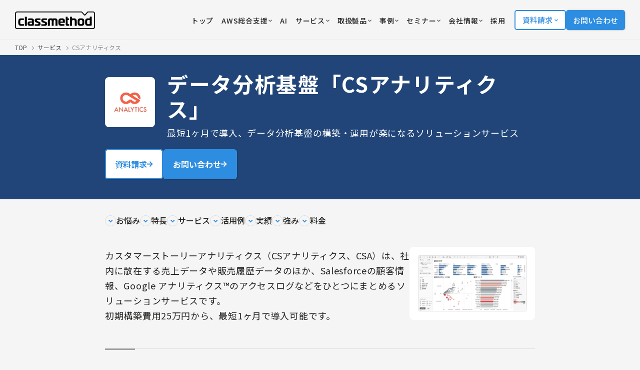

--- FILE ---
content_type: text/html; charset=UTF-8
request_url: https://classmethod.jp/services/bigdata/
body_size: 26767
content:
<!doctype html>
<html lang="ja">
<head>
  <!-- Google Tag Manager -->
  <script>
    (function(w, d, s, l, i) {
      w[l] = w[l] || [];
      w[l].push({
        'gtm.start': new Date().getTime(),
        event: 'gtm.js'
      });
      var f = d.getElementsByTagName(s)[0],
        j = d.createElement(s),
        dl = l != 'dataLayer' ? '&l=' + l : '';
      j.async = true;
      j.src = 'https://www.googletagmanager.com/gtm.js?id=' + i + dl;
      f.parentNode.insertBefore(j, f);
    })(window, document, 'script', 'dataLayer', 'GTM-TJXBQB');
  </script>
  <!-- End Google Tag Manager -->
  <!-- Global site tag (gtag.js) - Google AdWords: 983506085 -->
  <script defer src="https://www.googletagmanager.com/gtag/js?id=AW-983506085"></script>
  <script>
    window.dataLayer = window.dataLayer || [];

    function gtag() {
      dataLayer.push(arguments)
    }
    gtag("js", new Date());
    gtag("config", "AW-983506085");
  </script>
  <script defer>
    window.hsConversationsSettings = {
      disableAttachment: true
    }
  </script>
  <meta charset="utf-8">
  <meta name="viewport" content="width=device-width,initial-scale=1,user-scalable=no">
  <link rel="apple-touch-icon" href="/apple-touch-icon.png">
  <link rel="icon" href="https://classmethod.jp/wp-content/themes/cmn/favicon.ico">
  <link rel="preconnect" href="https://fonts.googleapis.com">
  <link rel="preconnect" href="https://fonts.gstatic.com" crossorigin>
  <link href="https://fonts.googleapis.com/css2?family=Noto+Sans+JP:wght@400;500;700&display=swap" rel="stylesheet">
  <link rel="stylesheet" href="https://use.typekit.net/mlr1vpf.css">
  <link rel="stylesheet" href="https://classmethod.jp/wp-content/themes/cmn/style.css?v=1764916247">


  <script src="https://ajax.googleapis.com/ajax/libs/jquery/3.6.3/jquery.min.js"></script>
  <script src="https://classmethod.jp/wp-content/themes/cmn/assets/js/main.bundle.js?v=1764306301" defer></script>
  <script src="https://classmethod.jp/wp-content/themes/cmn/assets/js/menu-action.js?v=1708392913" defer></script>
  
		<!-- All in One SEO Pro 4.8.5 - aioseo.com -->
		<title>CSアナリティクス | サービス | クラスメソッド株式会社</title>
	<meta name="description" content="カスタマーストーリーアナリティクス（CSアナリティクス）は、社内に散在する売上データや販売履歴データのほか、Salesforceの顧客情報、Google アナリティクス™のアクセスログなどをひとつにまとめるソリューションサービスです。初期構築費用25万円から、最短1ヶ月で導入可能です。" />
	<meta name="robots" content="max-snippet:-1, max-image-preview:large, max-video-preview:-1" />
	<meta name="author" content="classmethod"/>
	<link rel="canonical" href="https://classmethod.jp/services/bigdata/" />
	<meta name="generator" content="All in One SEO Pro (AIOSEO) 4.8.5" />
		<meta property="og:locale" content="ja_JP" />
		<meta property="og:site_name" content="クラスメソッド株式会社" />
		<meta property="og:type" content="article" />
		<meta property="og:title" content="CSアナリティクス | サービス | クラスメソッド株式会社" />
		<meta property="og:description" content="カスタマーストーリーアナリティクス（CSアナリティクス）は、社内に散在する売上データや販売履歴データのほか、Salesforceの顧客情報、Google アナリティクス™のアクセスログなどをひとつにまとめるソリューションサービスです。初期構築費用25万円から、最短1ヶ月で導入可能です。" />
		<meta property="og:url" content="https://classmethod.jp/services/bigdata/" />
		<meta property="fb:app_id" content="1906077256335423" />
		<meta property="fb:admins" content="176409632388390" />
		<meta property="og:image" content="https://classmethod.jp/wp-content/uploads/2023/03/icon_cs_analytics.png" />
		<meta property="og:image:secure_url" content="https://classmethod.jp/wp-content/uploads/2023/03/icon_cs_analytics.png" />
		<meta property="og:image:width" content="736" />
		<meta property="og:image:height" content="392" />
		<meta property="article:published_time" content="2023-03-10T04:16:30+00:00" />
		<meta property="article:modified_time" content="2025-12-17T09:32:45+00:00" />
		<meta property="article:publisher" content="https://www.facebook.com/classmethod/" />
		<meta name="twitter:card" content="summary_large_image" />
		<meta name="twitter:site" content="@classmethod" />
		<meta name="twitter:title" content="CSアナリティクス | サービス | クラスメソッド株式会社" />
		<meta name="twitter:description" content="カスタマーストーリーアナリティクス（CSアナリティクス）は、社内に散在する売上データや販売履歴データのほか、Salesforceの顧客情報、Google アナリティクス™のアクセスログなどをひとつにまとめるソリューションサービスです。初期構築費用25万円から、最短1ヶ月で導入可能です。" />
		<meta name="twitter:creator" content="@classmethod" />
		<meta name="twitter:image" content="https://classmethod.jp/wp-content/uploads/2023/03/icon_cs_analytics.png" />
		<script type="application/ld+json" class="aioseo-schema">
			{"@context":"https:\/\/schema.org","@graph":[{"@type":"BreadcrumbList","@id":"https:\/\/classmethod.jp\/services\/bigdata\/#breadcrumblist","itemListElement":[{"@type":"ListItem","@id":"https:\/\/classmethod.jp\/services\/#listItem","position":1,"name":"\u30b5\u30fc\u30d3\u30b9","item":"https:\/\/classmethod.jp\/services\/","nextItem":{"@type":"ListItem","@id":"https:\/\/classmethod.jp\/services\/bigdata\/#listItem","name":"CS\u30a2\u30ca\u30ea\u30c6\u30a3\u30af\u30b9"}},{"@type":"ListItem","@id":"https:\/\/classmethod.jp\/services\/bigdata\/#listItem","position":2,"name":"CS\u30a2\u30ca\u30ea\u30c6\u30a3\u30af\u30b9","previousItem":{"@type":"ListItem","@id":"https:\/\/classmethod.jp\/services\/#listItem","name":"\u30b5\u30fc\u30d3\u30b9"}}]},{"@type":"Organization","@id":"https:\/\/classmethod.jp\/#organization","name":"\u30af\u30e9\u30b9\u30e1\u30bd\u30c3\u30c9\u682a\u5f0f\u4f1a\u793e","description":"AWS\u30b0\u30ed\u30fc\u30d0\u30eb\u6700\u512a\u79c0SI\u30d1\u30fc\u30c8\u30ca\u30fc\u53d7\u8cde\u3002\u30af\u30e9\u30b9\u30e1\u30bd\u30c3\u30c9\u306f\u30af\u30e9\u30a6\u30c9\u3001\u30c7\u30b8\u30bf\u30eb\u5316\u3001\u30c7\u30fc\u30bf\u306e3\u3064\u306e\u5206\u91ce\u3092\u639b\u3051\u3042\u308f\u305b\u3066\u3001\u304a\u5ba2\u69d8\u304c\u6280\u8853\u3092\u6d3b\u7528\u3057\u306a\u304c\u3089\u30d3\u30b8\u30cd\u30b9\u306e\u6210\u679c\u3092\u5f97\u3089\u308c\u308b\u3088\u3046\u306b\u306a\u308b\u3053\u3068\u3092\u76ee\u6a19\u306b\u6280\u8853\u652f\u63f4\u3092\u884c\u3044\u307e\u3059\u3002","url":"https:\/\/classmethod.jp\/","email":"info@classmethod.jp","telephone":"+81120991668","foundingDate":"2004-07-07","numberOfEmployees":{"@type":"QuantitativeValue","value":820},"logo":{"@type":"ImageObject","url":"https:\/\/classmethod.jp\/wp-content\/themes\/classmethod\/img\/common\/ogp.png","@id":"https:\/\/classmethod.jp\/services\/bigdata\/#organizationLogo"},"image":{"@id":"https:\/\/classmethod.jp\/services\/bigdata\/#organizationLogo"},"sameAs":["https:\/\/www.facebook.com\/classmethod\/","https:\/\/twitter.com\/classmethod","https:\/\/www.youtube.com\/c\/classmethod-yt","https:\/\/www.linkedin.com\/company\/classmethod\/"]},{"@type":"Person","@id":"https:\/\/classmethod.jp\/author\/classmethod\/#author","url":"https:\/\/classmethod.jp\/author\/classmethod\/","name":"classmethod","image":{"@type":"ImageObject","@id":"https:\/\/classmethod.jp\/services\/bigdata\/#authorImage","url":"https:\/\/secure.gravatar.com\/avatar\/d5addc691aac9b1353b3f2f18b0c49fc?s=96&d=mm&r=g","width":96,"height":96,"caption":"classmethod"}},{"@type":"Service","@id":"https:\/\/classmethod.jp\/services\/bigdata\/#service","name":"CS\u30a2\u30ca\u30ea\u30c6\u30a3\u30af\u30b9","provider":{"@type":"Organization","@id":"https:\/\/classmethod.jp\/#organization"}},{"@type":"WebPage","@id":"https:\/\/classmethod.jp\/services\/bigdata\/#webpage","url":"https:\/\/classmethod.jp\/services\/bigdata\/","name":"CS\u30a2\u30ca\u30ea\u30c6\u30a3\u30af\u30b9 | \u30b5\u30fc\u30d3\u30b9 | \u30af\u30e9\u30b9\u30e1\u30bd\u30c3\u30c9\u682a\u5f0f\u4f1a\u793e","description":"\u30ab\u30b9\u30bf\u30de\u30fc\u30b9\u30c8\u30fc\u30ea\u30fc\u30a2\u30ca\u30ea\u30c6\u30a3\u30af\u30b9\uff08CS\u30a2\u30ca\u30ea\u30c6\u30a3\u30af\u30b9\uff09\u306f\u3001\u793e\u5185\u306b\u6563\u5728\u3059\u308b\u58f2\u4e0a\u30c7\u30fc\u30bf\u3084\u8ca9\u58f2\u5c65\u6b74\u30c7\u30fc\u30bf\u306e\u307b\u304b\u3001Salesforce\u306e\u9867\u5ba2\u60c5\u5831\u3001Google \u30a2\u30ca\u30ea\u30c6\u30a3\u30af\u30b9\u2122\u306e\u30a2\u30af\u30bb\u30b9\u30ed\u30b0\u306a\u3069\u3092\u3072\u3068\u3064\u306b\u307e\u3068\u3081\u308b\u30bd\u30ea\u30e5\u30fc\u30b7\u30e7\u30f3\u30b5\u30fc\u30d3\u30b9\u3067\u3059\u3002\u521d\u671f\u69cb\u7bc9\u8cbb\u752825\u4e07\u5186\u304b\u3089\u3001\u6700\u77ed1\u30f6\u6708\u3067\u5c0e\u5165\u53ef\u80fd\u3067\u3059\u3002","inLanguage":"ja","isPartOf":{"@id":"https:\/\/classmethod.jp\/#website"},"breadcrumb":{"@id":"https:\/\/classmethod.jp\/services\/bigdata\/#breadcrumblist"},"author":{"@id":"https:\/\/classmethod.jp\/author\/classmethod\/#author"},"creator":{"@id":"https:\/\/classmethod.jp\/author\/classmethod\/#author"},"image":{"@type":"ImageObject","url":"https:\/\/classmethod.jp\/wp-content\/uploads\/2023\/03\/icon_cs_analytics.png","@id":"https:\/\/classmethod.jp\/services\/bigdata\/#mainImage","width":736,"height":392},"primaryImageOfPage":{"@id":"https:\/\/classmethod.jp\/services\/bigdata\/#mainImage"},"datePublished":"2023-03-10T13:16:30+09:00","dateModified":"2025-12-17T18:32:45+09:00"},{"@type":"WebSite","@id":"https:\/\/classmethod.jp\/#website","url":"https:\/\/classmethod.jp\/","name":"\u30af\u30e9\u30b9\u30e1\u30bd\u30c3\u30c9\u682a\u5f0f\u4f1a\u793e","alternateName":"Classmethod, Inc.","description":"AWS\u30b0\u30ed\u30fc\u30d0\u30eb\u6700\u512a\u79c0SI\u30d1\u30fc\u30c8\u30ca\u30fc\u53d7\u8cde\u3002\u30af\u30e9\u30b9\u30e1\u30bd\u30c3\u30c9\u306f\u30af\u30e9\u30a6\u30c9\u3001\u30c7\u30b8\u30bf\u30eb\u5316\u3001\u30c7\u30fc\u30bf\u306e3\u3064\u306e\u5206\u91ce\u3092\u639b\u3051\u3042\u308f\u305b\u3066\u3001\u304a\u5ba2\u69d8\u304c\u6280\u8853\u3092\u6d3b\u7528\u3057\u306a\u304c\u3089\u30d3\u30b8\u30cd\u30b9\u306e\u6210\u679c\u3092\u5f97\u3089\u308c\u308b\u3088\u3046\u306b\u306a\u308b\u3053\u3068\u3092\u76ee\u6a19\u306b\u6280\u8853\u652f\u63f4\u3092\u884c\u3044\u307e\u3059\u3002","inLanguage":"ja","publisher":{"@id":"https:\/\/classmethod.jp\/#organization"}}]}
		</script>
		<!-- All in One SEO Pro -->

<link rel='stylesheet' id='wp-block-library-css' href='https://classmethod.jp/wp-includes/css/dist/block-library/style.min.css?ver=6.4.1' type='text/css' media='all' />
<style id='global-styles-inline-css' type='text/css'>
body{--wp--preset--color--black: #000000;--wp--preset--color--cyan-bluish-gray: #abb8c3;--wp--preset--color--white: #ffffff;--wp--preset--color--pale-pink: #f78da7;--wp--preset--color--vivid-red: #cf2e2e;--wp--preset--color--luminous-vivid-orange: #ff6900;--wp--preset--color--luminous-vivid-amber: #fcb900;--wp--preset--color--light-green-cyan: #7bdcb5;--wp--preset--color--vivid-green-cyan: #00d084;--wp--preset--color--pale-cyan-blue: #8ed1fc;--wp--preset--color--vivid-cyan-blue: #0693e3;--wp--preset--color--vivid-purple: #9b51e0;--wp--preset--gradient--vivid-cyan-blue-to-vivid-purple: linear-gradient(135deg,rgba(6,147,227,1) 0%,rgb(155,81,224) 100%);--wp--preset--gradient--light-green-cyan-to-vivid-green-cyan: linear-gradient(135deg,rgb(122,220,180) 0%,rgb(0,208,130) 100%);--wp--preset--gradient--luminous-vivid-amber-to-luminous-vivid-orange: linear-gradient(135deg,rgba(252,185,0,1) 0%,rgba(255,105,0,1) 100%);--wp--preset--gradient--luminous-vivid-orange-to-vivid-red: linear-gradient(135deg,rgba(255,105,0,1) 0%,rgb(207,46,46) 100%);--wp--preset--gradient--very-light-gray-to-cyan-bluish-gray: linear-gradient(135deg,rgb(238,238,238) 0%,rgb(169,184,195) 100%);--wp--preset--gradient--cool-to-warm-spectrum: linear-gradient(135deg,rgb(74,234,220) 0%,rgb(151,120,209) 20%,rgb(207,42,186) 40%,rgb(238,44,130) 60%,rgb(251,105,98) 80%,rgb(254,248,76) 100%);--wp--preset--gradient--blush-light-purple: linear-gradient(135deg,rgb(255,206,236) 0%,rgb(152,150,240) 100%);--wp--preset--gradient--blush-bordeaux: linear-gradient(135deg,rgb(254,205,165) 0%,rgb(254,45,45) 50%,rgb(107,0,62) 100%);--wp--preset--gradient--luminous-dusk: linear-gradient(135deg,rgb(255,203,112) 0%,rgb(199,81,192) 50%,rgb(65,88,208) 100%);--wp--preset--gradient--pale-ocean: linear-gradient(135deg,rgb(255,245,203) 0%,rgb(182,227,212) 50%,rgb(51,167,181) 100%);--wp--preset--gradient--electric-grass: linear-gradient(135deg,rgb(202,248,128) 0%,rgb(113,206,126) 100%);--wp--preset--gradient--midnight: linear-gradient(135deg,rgb(2,3,129) 0%,rgb(40,116,252) 100%);--wp--preset--font-size--small: 13px;--wp--preset--font-size--medium: 20px;--wp--preset--font-size--large: 36px;--wp--preset--font-size--x-large: 42px;--wp--preset--spacing--20: 0.44rem;--wp--preset--spacing--30: 0.67rem;--wp--preset--spacing--40: 1rem;--wp--preset--spacing--50: 1.5rem;--wp--preset--spacing--60: 2.25rem;--wp--preset--spacing--70: 3.38rem;--wp--preset--spacing--80: 5.06rem;--wp--preset--shadow--natural: 6px 6px 9px rgba(0, 0, 0, 0.2);--wp--preset--shadow--deep: 12px 12px 50px rgba(0, 0, 0, 0.4);--wp--preset--shadow--sharp: 6px 6px 0px rgba(0, 0, 0, 0.2);--wp--preset--shadow--outlined: 6px 6px 0px -3px rgba(255, 255, 255, 1), 6px 6px rgba(0, 0, 0, 1);--wp--preset--shadow--crisp: 6px 6px 0px rgba(0, 0, 0, 1);}body { margin: 0;--wp--style--global--content-size: 960px;--wp--style--global--wide-size: 1200px; }.wp-site-blocks > .alignleft { float: left; margin-right: 2em; }.wp-site-blocks > .alignright { float: right; margin-left: 2em; }.wp-site-blocks > .aligncenter { justify-content: center; margin-left: auto; margin-right: auto; }:where(.is-layout-flex){gap: 0.5em;}:where(.is-layout-grid){gap: 0.5em;}body .is-layout-flow > .alignleft{float: left;margin-inline-start: 0;margin-inline-end: 2em;}body .is-layout-flow > .alignright{float: right;margin-inline-start: 2em;margin-inline-end: 0;}body .is-layout-flow > .aligncenter{margin-left: auto !important;margin-right: auto !important;}body .is-layout-constrained > .alignleft{float: left;margin-inline-start: 0;margin-inline-end: 2em;}body .is-layout-constrained > .alignright{float: right;margin-inline-start: 2em;margin-inline-end: 0;}body .is-layout-constrained > .aligncenter{margin-left: auto !important;margin-right: auto !important;}body .is-layout-constrained > :where(:not(.alignleft):not(.alignright):not(.alignfull)){max-width: var(--wp--style--global--content-size);margin-left: auto !important;margin-right: auto !important;}body .is-layout-constrained > .alignwide{max-width: var(--wp--style--global--wide-size);}body .is-layout-flex{display: flex;}body .is-layout-flex{flex-wrap: wrap;align-items: center;}body .is-layout-flex > *{margin: 0;}body .is-layout-grid{display: grid;}body .is-layout-grid > *{margin: 0;}body{padding-top: 0px;padding-right: 0px;padding-bottom: 0px;padding-left: 0px;}a:where(:not(.wp-element-button)){text-decoration: underline;}.wp-element-button, .wp-block-button__link{background-color: #32373c;border-width: 0;color: #fff;font-family: inherit;font-size: inherit;line-height: inherit;padding: calc(0.667em + 2px) calc(1.333em + 2px);text-decoration: none;}.has-black-color{color: var(--wp--preset--color--black) !important;}.has-cyan-bluish-gray-color{color: var(--wp--preset--color--cyan-bluish-gray) !important;}.has-white-color{color: var(--wp--preset--color--white) !important;}.has-pale-pink-color{color: var(--wp--preset--color--pale-pink) !important;}.has-vivid-red-color{color: var(--wp--preset--color--vivid-red) !important;}.has-luminous-vivid-orange-color{color: var(--wp--preset--color--luminous-vivid-orange) !important;}.has-luminous-vivid-amber-color{color: var(--wp--preset--color--luminous-vivid-amber) !important;}.has-light-green-cyan-color{color: var(--wp--preset--color--light-green-cyan) !important;}.has-vivid-green-cyan-color{color: var(--wp--preset--color--vivid-green-cyan) !important;}.has-pale-cyan-blue-color{color: var(--wp--preset--color--pale-cyan-blue) !important;}.has-vivid-cyan-blue-color{color: var(--wp--preset--color--vivid-cyan-blue) !important;}.has-vivid-purple-color{color: var(--wp--preset--color--vivid-purple) !important;}.has-black-background-color{background-color: var(--wp--preset--color--black) !important;}.has-cyan-bluish-gray-background-color{background-color: var(--wp--preset--color--cyan-bluish-gray) !important;}.has-white-background-color{background-color: var(--wp--preset--color--white) !important;}.has-pale-pink-background-color{background-color: var(--wp--preset--color--pale-pink) !important;}.has-vivid-red-background-color{background-color: var(--wp--preset--color--vivid-red) !important;}.has-luminous-vivid-orange-background-color{background-color: var(--wp--preset--color--luminous-vivid-orange) !important;}.has-luminous-vivid-amber-background-color{background-color: var(--wp--preset--color--luminous-vivid-amber) !important;}.has-light-green-cyan-background-color{background-color: var(--wp--preset--color--light-green-cyan) !important;}.has-vivid-green-cyan-background-color{background-color: var(--wp--preset--color--vivid-green-cyan) !important;}.has-pale-cyan-blue-background-color{background-color: var(--wp--preset--color--pale-cyan-blue) !important;}.has-vivid-cyan-blue-background-color{background-color: var(--wp--preset--color--vivid-cyan-blue) !important;}.has-vivid-purple-background-color{background-color: var(--wp--preset--color--vivid-purple) !important;}.has-black-border-color{border-color: var(--wp--preset--color--black) !important;}.has-cyan-bluish-gray-border-color{border-color: var(--wp--preset--color--cyan-bluish-gray) !important;}.has-white-border-color{border-color: var(--wp--preset--color--white) !important;}.has-pale-pink-border-color{border-color: var(--wp--preset--color--pale-pink) !important;}.has-vivid-red-border-color{border-color: var(--wp--preset--color--vivid-red) !important;}.has-luminous-vivid-orange-border-color{border-color: var(--wp--preset--color--luminous-vivid-orange) !important;}.has-luminous-vivid-amber-border-color{border-color: var(--wp--preset--color--luminous-vivid-amber) !important;}.has-light-green-cyan-border-color{border-color: var(--wp--preset--color--light-green-cyan) !important;}.has-vivid-green-cyan-border-color{border-color: var(--wp--preset--color--vivid-green-cyan) !important;}.has-pale-cyan-blue-border-color{border-color: var(--wp--preset--color--pale-cyan-blue) !important;}.has-vivid-cyan-blue-border-color{border-color: var(--wp--preset--color--vivid-cyan-blue) !important;}.has-vivid-purple-border-color{border-color: var(--wp--preset--color--vivid-purple) !important;}.has-vivid-cyan-blue-to-vivid-purple-gradient-background{background: var(--wp--preset--gradient--vivid-cyan-blue-to-vivid-purple) !important;}.has-light-green-cyan-to-vivid-green-cyan-gradient-background{background: var(--wp--preset--gradient--light-green-cyan-to-vivid-green-cyan) !important;}.has-luminous-vivid-amber-to-luminous-vivid-orange-gradient-background{background: var(--wp--preset--gradient--luminous-vivid-amber-to-luminous-vivid-orange) !important;}.has-luminous-vivid-orange-to-vivid-red-gradient-background{background: var(--wp--preset--gradient--luminous-vivid-orange-to-vivid-red) !important;}.has-very-light-gray-to-cyan-bluish-gray-gradient-background{background: var(--wp--preset--gradient--very-light-gray-to-cyan-bluish-gray) !important;}.has-cool-to-warm-spectrum-gradient-background{background: var(--wp--preset--gradient--cool-to-warm-spectrum) !important;}.has-blush-light-purple-gradient-background{background: var(--wp--preset--gradient--blush-light-purple) !important;}.has-blush-bordeaux-gradient-background{background: var(--wp--preset--gradient--blush-bordeaux) !important;}.has-luminous-dusk-gradient-background{background: var(--wp--preset--gradient--luminous-dusk) !important;}.has-pale-ocean-gradient-background{background: var(--wp--preset--gradient--pale-ocean) !important;}.has-electric-grass-gradient-background{background: var(--wp--preset--gradient--electric-grass) !important;}.has-midnight-gradient-background{background: var(--wp--preset--gradient--midnight) !important;}.has-small-font-size{font-size: var(--wp--preset--font-size--small) !important;}.has-medium-font-size{font-size: var(--wp--preset--font-size--medium) !important;}.has-large-font-size{font-size: var(--wp--preset--font-size--large) !important;}.has-x-large-font-size{font-size: var(--wp--preset--font-size--x-large) !important;}
.wp-block-navigation a:where(:not(.wp-element-button)){color: inherit;}
:where(.wp-block-post-template.is-layout-flex){gap: 1.25em;}:where(.wp-block-post-template.is-layout-grid){gap: 1.25em;}
:where(.wp-block-columns.is-layout-flex){gap: 2em;}:where(.wp-block-columns.is-layout-grid){gap: 2em;}
.wp-block-pullquote{font-size: 1.5em;line-height: 1.6;}
</style>
<script type="text/javascript" src="https://classmethod.jp/wp-includes/js/dist/interactivity.min.js?ver=6.4.1" id="wp-interactivity-js" defer="defer" data-wp-strategy="defer"></script>
<script type="text/javascript" src="https://classmethod.jp/wp-includes/blocks/image/view.min.js?ver=32caaf5e7c6834efef4c" id="wp-block-image-view-js" defer="defer" data-wp-strategy="defer"></script>
<link rel="https://api.w.org/" href="https://classmethod.jp/wp-json/" /><link rel="alternate" type="application/json" href="https://classmethod.jp/wp-json/wp/v2/services/1108" /><link rel="alternate" type="application/json+oembed" href="https://classmethod.jp/wp-json/oembed/1.0/embed?url=https%3A%2F%2Fclassmethod.jp%2Fservices%2Fbigdata%2F" />
<link rel="alternate" type="text/xml+oembed" href="https://classmethod.jp/wp-json/oembed/1.0/embed?url=https%3A%2F%2Fclassmethod.jp%2Fservices%2Fbigdata%2F&#038;format=xml" />
</head><script>
  (function() {
    $(init);

    function init() {
      setHeaderMenu();
    }

    //ヘッダーのメニューボタン
    function setHeaderMenu() {
      var easing = 'cubic-bezier(0.645, 0.045, 0.355, 1.000)';
      $('.menu').on('click', function() {
        $('.menu').toggleClass('close');
        $('.gnav').css({
          'transition': 'transform 400ms ' + easing
        });
        $('.gnav__inner').css({
          'transition': 'transform 400ms ' + easing
        });
        $('.gnav').toggleClass('show');
        $('.gnav').on('webkitTransitionEnd mozTransitionEnd oTransitionEnd transitionend', function() {
          $('.gnav').css({
            'transition': 'none'
          });
          $('.gnav__inner').css({
            'transition': 'none'
          });
        });
      });
    }
  })();
</script>

<body class="services-template-default single single-services postid-1108 wp-custom-logo">
  <!-- Google Tag Manager (noscript) -->
  <noscript><iframe src="https://www.googletagmanager.com/ns.html?id=GTM-TJXBQB" height="0" width="0" style="display:none;visibility:hidden"></iframe></noscript>
  <!-- End Google Tag Manager (noscript) -->
  <header class="l-header" id="js-header">
    <div class="p-header">
      <div class="p-header__logo">
        <a href="/">
          <img id="js-header-logo" src="https://classmethod.jp/wp-content/themes/cmn/assets/images/common/logo_classmethod.svg" alt="クラスメソッド株式会社" width="160"
            height="35">
        </a>
      </div>
      <div class="p-header__nav">
        <nav class="p-nav">
          <ul class="p-nav__list">
            <li class="menu-item">
              <a class="p-nav__link -service" href="/">
                <span class="p-nav__text u-text-hover-in">トップ</span>
              </a>
            </li>

            <li class="menu-item">
              <div class="p-header-more big_menu" tabindex="0">
                <a class="p-nav__link -service" href="/aws/services/members/">
                  <span class="p-nav__text u-text-hover-in">AWS総合支援</span>
                  <img src="/wp-content/themes/cmn/assets/images/icon_down-arrow.svg" alt="" width="7" height="7" style="margin-left: 2px;">
                </a>

                <div class="p-header-more__hover-handler-full h_service">
                  <nav class="p-header-more__menu-full h_service">
                    <div class="p-header-more__bottom-navigation">
                      <ul>
                        <li><a href="/services/partner/cppo/"><i class="c-icon -chevron -size_s"></i>AWS Marketplace</a></li>
                        <li><a href="/aws/services/"><i class="c-icon -chevron -size_s"></i>AWSサービス一覧へ</a></li>
                      </ul>
                    </div>

                    <div class="p-grid -col-2 -s-gap-20 -xs-gap-10">
                      <a class="p-menu-card -large -blank -aws" href="/aws/services/members/">
                        <div class="p-menu-card__thumb">
                          <img src="/wp-content/uploads/2023/02/img_menu_aws.webp" loading="lazy" alt="AWS" width="250" height="250">
                        </div>
                        <div class="p-menu-card__body">
                          <h3 class="p-menu-card__heading">
                            <span>クラスメソッドのAWS総合支援</span>
                          </h3>
                          <p class="p-menu-card__desc">コスト最適化からセキュリティ、構築支援、運用保守まで、AWS活用を支援します。</p>
                        </div>
                        <i class="p-menu-card__icon c-icon -arrow -size_xs"></i>
                      </a>
                      <a class="p-menu-card -large -blank -aws" href="/aws/services/invoice/">
                        <div class="p-menu-card__thumb">
                          <img src="/wp-content/uploads/2023/03/icon_pickup_service_aws_invoice.png" loading="lazy" alt="" width="250" height="250">
                        </div>
                        <div class="p-menu-card__body">
                          <h3 class="p-menu-card__heading">
                            <span>AWS請求代行</span>
                          </h3>
                          <p class="p-menu-card__desc">初期費用および月額手数料無料で、円建て請求書払いやセキュリティ設定などを提供します。</p>
                        </div>
                        <i class="p-menu-card__icon c-icon -arrow -size_xs"></i>
                      </a>
                    </div>

                    <div class="p-home-row -section_1">
                      <div class="p-grid -col-4 -xs-col-1 -gap-y_32 -s-gap-x-40">
                        <div class="p-grid__item p-home-service">
                          <h3 class="c-heading -lvl_3 -home-service-more">
                            <img src="/wp-content/uploads/2023/03/img_aws_top_service2.png" loading="lazy" alt="インテグレーション" width="28" height="28">
                            <span>インテグレーション</span>
                          </h3>
                          <ul class="p-home-service__list">
                            <li>
                              <a href="/aws/services/aws-build/">
                                <i class="c-icon -chevron -size_s"></i>
                                <span>導入・構築支援</span>
                              </a>
                            </li>
                            <li>
                              <a href="/aws/services/migration-planning/">
                                <i class="c-icon -chevron -size_s"></i>
                                <span>移行プランニング</span>
                              </a>
                            </li>
                            <li>
                              <a href="/aws/services/server-migration/">
                                <i class="c-icon -chevron -size_s"></i>
                                <span>サーバーマイグレーション</span>
                              </a>
                            </li>
                          </ul>
                        </div>
                        <div class="p-grid__item p-home-service">
                          <h3 class="c-heading -lvl_3 -home-service-more">
                            <img src="/wp-content/uploads/2024/03/icon_managed-services.svg" loading="lazy" alt="マネージドサービス" width="28" height="28">
                            <span>マネージドサービス</span>
                          </h3>
                          <ul class="p-home-service__list">
                            <li>
                              <a href="/aws/services/operating/">
                                <i class="c-icon -chevron -size_s"></i>
                                <span>運用代行・サーバー監視</span>
                              </a>
                            </li>
                            <li>
                              <a href="/aws/services/opswitch/">
                                <i class="c-icon -chevron -size_s"></i>
                                <span>運用自動化ツール</span>
                              </a>
                            </li>
                            <li>
                              <a href="/aws/services/support/">
                                <i class="c-icon -chevron -size_s"></i>
                                <span>サポート・問い合わせ対応</span>
                              </a>
                            </li>
                          </ul>
                        </div>
                        <div class="p-grid__item p-home-service">
                          <h3 class="c-heading -lvl_3 -home-service-more">
                            <img src="/wp-content/uploads/2023/03/img_aws_top_service4.png" loading="lazy" alt="クラウド活用推進" width="28" height="28">
                            <span>クラウド活用推進</span>
                          </h3>
                          <ul class="p-home-service__list">
                            <li>
                              <a href="/aws/services/aws-consulting/">
                                <i class="c-icon -chevron -size_s"></i>
                                <span>コンサルティング</span>
                              </a>
                            </li>
                            <li>
                              <a href="/aws/services/training/">
                                <i class="c-icon -chevron -size_s"></i>
                                <span>トレーニングサービス</span>
                              </a>
                            </li>
                            <li>
                              <a href="/aws/services/ccoe-consulting/">
                                <i class="c-icon -chevron -size_s"></i>
                                <span>CCoE支援</span>
                              </a>
                            </li>
                            <li>
                              <a href="/aws/services/modern-application-development/">
                                <i class="c-icon -chevron -size_s"></i>
                                <span>モダンアプリ開発支援</span>
                              </a>
                            </li>
                            <li>
                              <a href="/aws/services/global-aws-enablement-services/">
                                <i class="c-icon -chevron -size_s"></i>
                                <span>グローバル活用支援</span>
                              </a>
                            </li>
                          </ul>
                        </div>
                        <div class="p-grid__item p-home-service">
                          <h3 class="c-heading -lvl_3 -home-service-more">
                            <img src="/wp-content/uploads/2023/03/img_aws_top_service5.png" loading="lazy" alt="セキュリティ・ガバナンス" width="28" height="28">
                            <span>セキュリティ・ガバナンス</span>
                          </h3>
                          <ul class="p-home-service__list">
                            <li>
                              <a href="/aws/services/security-construction/">
                                <i class="c-icon -chevron -size_s"></i>
                                <span>セキュリティ設計</span>
                              </a>
                            </li>
                            <li>
                              <a href="/aws/services/security-enhancement-program/">
                                <i class="c-icon -chevron -size_s"></i>
                                <span>セキュリティ強化プログラム</span>
                              </a>
                            </li>
                            <li>
                              <a href="/aws/services/multi-account/">
                                <i class="c-icon -chevron -size_s"></i>
                                <span>マルチアカウント管理支援</span>
                              </a>
                            </li>
                          </ul>
                        </div>
                      </div>
                    </div>
                    <div class="p-grid -col-4 -xs-col-1 -s-gap-8" style="margin-top:1.5rem">
                      <div class="c-button -megamenu"><a href="/aws/feature/"><img src="/wp-content/uploads/2023/04/img_top_company01.png" alt="他社との違い"><span>他社との違い</span><i class="c-icon -chevron"></i></a></div>
                      <div class="c-button -megamenu"><a href="/aws/faq/"><img src="https://classmethod.jp/wp-content/themes/cmn/assets/images/icon_faq.svg" alt="AWS総合支援のFAQ"><span>AWS総合支援のFAQ</span><i class="c-icon -chevron"></i></a></div>
                      <div class="c-button -megamenu"><a href="/aws/certification/"><img src="/wp-content/uploads/2024/01/icon_certification.png" alt="AWS受賞・認定歴"><span>AWS受賞・認定歴</span><i class="c-icon -chevron"></i></a></div>
                      <div class="c-button -megamenu"><a href="/articles/"><img src="/wp-content/uploads/2023/11/icon1_8.png" alt="ナレッジ"><span>ナレッジ</span><i class="c-icon -chevron"></i></a></div>
                    </div>
                  </nav>
                </div>
              </div>
            </li>

            <li class="menu-item">
              <a class="p-nav__link" href="/services/ai/">
                <span class="p-nav__text u-text-hover-in">AI</span>
              </a>
            </li>


            <li class="menu-item">
              <div class="p-header-more big_menu" tabindex="0">
                <a class="p-nav__link -service" href="/services/">
                  <span class="p-nav__text u-text-hover-in">サービス</span>
                  <img src="/wp-content/themes/cmn/assets/images/icon_down-arrow.svg" alt="" width="7" height="7" style="margin-left: 2px;">
                </a>

                <div class="p-header-more__hover-handler-full h_service">
                  <nav class="p-header-more__menu-full h_service">
                    <div class="p-header-more__bottom-navigation">
                      <ul>
                        <li><a href="/services/"><i class="c-icon -chevron -size_s"></i>サービス一覧へ</a></li>
                      </ul>
                    </div>
                    <div class="p-grid -col-3 -gap_8">
                      <a class="p-menu-card -large -blank -bigmenu3" href="/aws/">
                        <div class="p-menu-card__thumb">
                          <img src="/wp-content/uploads/2023/02/img_menu_aws.webp" loading="lazy" alt="クラスメソッド メンバーズ" width="250" height="250">
                        </div>
                        <div class="p-menu-card__body">
                          <h3 class="p-menu-card__heading">
                            <span>AWS総合支援</span>
                          </h3>
                        </div>
                        <i class="c-icon -chevron -size_s"></i>
                      </a>
                      <a class="p-menu-card -large -blank -bigmenu3" href="/services/data/">
                        <div class="p-menu-card__thumb">
                          <img src="/wp-content/uploads/2023/03/icon_pickup_service_data-large.png" loading="lazy" alt="データ活用基盤" width="250" height="250">
                        </div>
                        <div class="p-menu-card__body">
                          <h3 class="p-menu-card__heading">
                            <span>データ活用基盤</span>
                          </h3>
                        </div>
                        <i class="c-icon -chevron -size_s"></i>
                      </a>
                      <a class="p-menu-card -large -blank -bigmenu3" href="/services/line/">
                        <div class="p-menu-card__thumb">
                          <img src="/wp-content/uploads/2023/03/icon_pickup_service_line-large.png" loading="lazy" alt="LINEサービス総合支援" width="250" height="250">
                        </div>
                        <div class="p-menu-card__body">
                          <h3 class="p-menu-card__heading">
                            <span>LINEサービス総合支援</span>
                          </h3>
                        </div>
                        <i class="c-icon -chevron -size_s"></i>
                      </a>
                      <a class="p-menu-card -large -blank -bigmenu3" href="/services/generative-ai/">
                        <div class="p-menu-card__thumb">
                          <img src="/wp-content/uploads/2023/10/icon_generative-ai_b.png" loading="lazy" alt="生成AI総合支援サービス" width="250" height="250">
                        </div>
                        <div class="p-menu-card__body">
                          <h3 class="p-menu-card__heading">
                            <span>生成AI総合支援サービス</span>
                          </h3>
                        </div>
                        <i class="c-icon -chevron -size_s"></i>
                      </a>
                      <a class="p-menu-card -large -blank -bigmenu3" href="/services/apps/">
                        <div class="p-menu-card__thumb">
                          <img src="/wp-content/uploads/2023/03/icon_pickup_service_app-development.png" loading="lazy" alt="アプリ開発" width="250" height="250">
                        </div>
                        <div class="p-menu-card__body">
                          <h3 class="p-menu-card__heading">
                            <span>アプリ開発</span>
                          </h3>
                        </div>
                        <i class="c-icon -chevron -size_s"></i>
                      </a>
                      <a class="p-menu-card -large -blank -bigmenu3" href="/services/partner/">
                        <div class="p-menu-card__thumb">
                          <img src="/wp-content/uploads/2023/11/icon_pickup_service_security.png" loading="lazy" alt="セキュリティ対策支援" width="250" height="250">
                        </div>
                        <div class="p-menu-card__body">
                          <h3 class="p-menu-card__heading">
                            <span>SaaS導入・連携</span>
                          </h3>
                        </div>
                        <i class="c-icon -chevron -size_s"></i>
                      </a>
                    </div>

                    <div class="p-home-row -section_1">
                      <div class="p-grid -col-4 -xs-col-1 -gap-y_32 -s-gap-x-40">
                        <div class="p-grid__item p-home-service">
                          <h3 class="c-heading -lvl_3 -home-service-more">
                            <img src="/wp-content/uploads/2023/11/icon1_5.png" loading="lazy" alt="クラウド" width="28" height="28">
                            <span>クラウド</span>
                          </h3>
                          <ul class="p-home-service__list">
                            <li>
                              <a href="/aws/services/migration-planning/">
                                <i class="c-icon -chevron -size_s"></i>
                                <span>移行プランニング</span>
                              </a>
                            </li>
                            <li>
                              <a href="/aws/services/aws-consulting/">
                                <i class="c-icon -chevron -size_s"></i>
                                <span>コンサルティング</span>
                              </a>
                            </li>
                            <li>
                              <a href="/aws/services/operating/">
                                <i class="c-icon -chevron -size_s"></i>
                                <span>運用代行・サーバー監視</span>
                              </a>
                            </li>
                          </ul>
                        </div>
                        <div class="p-grid__item p-home-service">
                          <h3 class="c-heading -lvl_3 -home-service-more">
                            <img src="/wp-content/uploads/2023/03/icon_aws_note.png" loading="lazy" alt="データ・AI" width="28" height="28">
                            <span>データ・AI</span>
                          </h3>
                          <ul class="p-home-service__list">
                            <li>
                              <a href="/services/machine-learning/">
                                <i class="c-icon -chevron -size_s"></i>
                                <span>機械学習モデル活用</span>
                              </a>
                            </li>
                            <li>
                              <a href="/services/data-analytics/">
                                <i class="c-icon -chevron -size_s"></i>
                                <span>データ基盤構築</span>
                              </a>
                            </li>
                            <li>
                              <a href="/services/generative-ai/ai-starter/">
                                <i class="c-icon -chevron -size_s"></i>
                                <span>生成AI環境構築</span>
                              </a>
                            </li>
                            <li>
                              <a href="/services/aidd/">
                                <i class="c-icon -chevron -size_s"></i>
                                <span>AI駆動開発支援</span>
                              </a>
                            </li>
                          </ul>
                        </div>
                        <div class="p-grid__item p-home-service">
                          <h3 class="c-heading -lvl_3 -home-service-more">
                            <img src="/wp-content/uploads/2023/03/icon_difference_1.png" loading="lazy" alt="業界別支援" width="28" height="28">
                            <span>業界別支援</span>
                          </h3>
                          <ul class="p-home-service__list">
                            <li>
                              <a href="/segment/retail/">
                                <i class="c-icon -chevron -size_s"></i>
                                <span>小売業</span>
                              </a>
                            </li>
                            <li>
                              <a href="/segment/public-service/">
                                <i class="c-icon -chevron -size_s"></i>
                                <span>公共機関</span>
                              </a>
                            </li>
                            <li>
                              <a href="/segment/manufacturing/">
                                <i class="c-icon -chevron -size_s"></i>
                                <span>製造業</span>
                              </a>
                            </li>
                          </ul>
                        </div>
                        <div class="p-grid__item p-home-service">
                          <h3 class="c-heading -lvl_3 -home-service-more">
                            <img src="/wp-content/uploads/2023/03/img_aws_top_service4.png" loading="lazy" alt="" width="28" height="28">
                            <span>組織開発・人材育成</span>
                          </h3>
                          <ul class="p-home-service__list">
                            <li>
                              <a href="/services/insource/">
                                <i class="c-icon -chevron -size_s"></i>
                                <span>内製化支援</span>
                              </a>
                            </li>
                            <li>
                              <a href="/services/engineer-training/">
                                <i class="c-icon -chevron -size_s"></i>
                                <span>技術者育成</span>
                              </a>
                            </li>
                            <li>
                              <a href="/services/cm-partners/">
                                <i class="c-icon -chevron -size_s"></i>
                                <span>フリーランスエージェント</span>
                              </a>
                            </li>
                          </ul>
                        </div>
                      </div>
                    </div>
                    <div class="p-grid -col-4 -xs-col-1 -s-gap-8" style="margin-top:1.5rem">
                      <div class="c-button -megamenu"><a href="/services/"><img src="/wp-content/uploads/2024/03/icon_segment.svg" alt="得意分野"><span>規模別支援メニュー</span><i class="c-icon -chevron"></i></a></div>
                      <div class="c-button -megamenu"><a href="/segment/#section-region"><img src="/wp-content/uploads/2024/03/icon_access.svg"><span>エリア別支援メニュー</span><i class="c-icon -chevron"></i></a></div>
                      <div class="c-button -megamenu"><a href="/solution/"><img src="/wp-content/uploads/2024/03/icon_solution.svg" alt="解決できる課題"><span>解決できる課題</span><i class="c-icon -chevron"></i></a></div>
                      <div class="c-button -megamenu"><a href="/products/"><img src="/wp-content/uploads/2024/01/icon_speaker.png"><span>自社製品</span><i class="c-icon -chevron"></i></a></div>
                    </div>
                  </nav>
                </div>
              </div>
            </li>

            <li class="menu-item">
              <div class="p-header-more big_menu" tabindex="0">
                <a class="p-nav__link -partner" href="/partner/">
                  <span class="p-nav__text u-text-hover-in">取扱製品</span>
                  <img src="/wp-content/themes/cmn/assets/images/icon_down-arrow.svg" alt="" width="7" height="7" style="margin-left: 2px;">
                </a>

                <div class="p-header-more__hover-handler-full h_partner">
                  <nav class="p-header-more__menu-full h_partner">
                    <div class="p-header-more__bottom-navigation">
                      <ul>
                        <li><a href="/products/"><i class="c-icon -chevron -size_s"></i>自社製品一覧へ</a></li>
                        <li><a href="/partner/"><i class="c-icon -chevron -size_s"></i>取扱製品一覧へ</a></li>
                      </ul>
                    </div>
                    <div class="p-grid -col-3 -gap_8">
                      <a class="p-menu-card -header" href="/aws/">
                        <div class="p-menu-card__logo">
                          <img src="/wp-content/themes/cmn/assets/images/logo/aws.svg" loading="lazy" alt="" width="40" height="40">
                        </div>
                        <div class="p-menu-card__body">
                          <h3 class="p-menu-card__heading">
                            <span>AWS</span>
                          </h3>
                          <p class="p-menu-card__desc">導入から活用まで総合支援</p>
                          <i class="c-icon -chevron -size_s"></i>
                        </div>
                      </a>
                      <a class="p-menu-card -header" href="/partner/google-cloud/">
                        <div class="p-menu-card__logo">
                          <img src="/wp-content/uploads/2024/08/logo_google-cloud.png" loading="lazy" alt="Google Cloud" width="40" height="40">
                        </div>
                        <div class="p-menu-card__body">
                          <h3 class="p-menu-card__heading">
                            <span>Google Cloud</span>
                          </h3>
                          <p class="p-menu-card__desc">利用費割引と技術サポート</p>
                          <i class="c-icon -chevron -size_s"></i>
                        </div>
                      </a>
                      <a class="p-menu-card -header" href="/partner/microsoft-azure/">
                        <div class="p-menu-card__logo">
                          <img src="https://classmethod.jp/wp-content/uploads/2025/07/Microsoft-logo-1.png" loading="lazy" alt="Microsoft Azure" width="40" height="40">
                        </div>
                        <div class="p-menu-card__body">
                          <h3 class="p-menu-card__heading">
                            <span>Microsoft Azure</span>
                          </h3>
                          <p class="p-menu-card__desc">利用費割引と技術サポート</p>
                          <i class="c-icon -chevron -size_s"></i>
                        </div>
                      </a>
                      <a class="p-menu-card -header" href="/services/generative-ai/ai-starter/">
                        <div class="p-menu-card__logo">
                          <img src="/wp-content/uploads/2024/07/icon_aistarter-1.svg" loading="lazy" alt="AI-Starter" width="250" height="250">
                        </div>
                        <div class="p-menu-card__body">
                          <h3 class="p-menu-card__heading">
                            <span>AI-Starter</span>
                          </h3>
                          <p class="p-menu-card__desc">生成AI環境構築サービス</p>
                          <i class="c-icon -chevron -size_s"></i>
                        </div>
                      </a>
                      <a class="p-menu-card -header" href="/partner/datadog/">
                        <div class="p-menu-card__logo">
                          <img src="/wp-content/uploads/2024/08/logo_datadog.png" loading="lazy" alt="" width="40" height="40">
                        </div>
                        <div class="p-menu-card__body">
                          <h3 class="p-menu-card__heading">
                            <span>Datadog</span>
                          </h3>
                          <p class="p-menu-card__desc">モダンなモニタリングとセキュリティ</p>
                          <i class="c-icon -chevron -size_s"></i>
                        </div>
                      </a>
                      <a class="p-menu-card -header" href="/partner/snowflake/">
                        <div class="p-menu-card__logo">
                          <img src="/wp-content/themes/cmn/assets/images/logo/snowflake.svg" loading="lazy" alt="" width="40" height="40">
                        </div>
                        <div class="p-menu-card__body">
                          <h3 class="p-menu-card__heading">
                            <span>Snowflake</span>
                          </h3>
                          <p class="p-menu-card__desc">マネージドDWH</p>
                          <i class="c-icon -chevron -size_s"></i>
                        </div>
                      </a>
                    </div>
                    <div class="p-home-row -section_1">
                      <div class="p-grid -col-4 -xs-col-1 -gap-y_32 -s-gap-x-40">
                        <div class="p-grid__item p-home-service">
                          <h3 class="c-heading -lvl_3 -home-service-more">
                            <img src="/wp-content/uploads/2024/03/icon_data-utilization.svg" loading="lazy" alt="データ活用" width="28" height="28">
                            <span>データ活用</span>
                          </h3>
                          <ul class="p-home-service__list">
                            <li>
                              <a href="/partner/alteryx/">
                                <i class="c-icon -chevron -size_s"></i>
                                <span>Alteryx</span>
                              </a>
                            </li>
                            <li>
                              <a href="/partner/looker/">
                                <i class="c-icon -chevron -size_s"></i>
                                <span>Looker</span>
                              </a>
                            </li>
                            <li>
                              <a href="/partner/fivetran/">
                                <i class="c-icon -chevron -size_s"></i>
                                <span>Fivetran</span>
                              </a>
                            </li>
                            <li>
                              <a href="/partner/tableau/">
                                <i class="c-icon -chevron -size_s"></i>
                                <span>Tableau</span>
                              </a>
                            </li>
                            <li>
                              <a href="/partner/dbt/">
                                <i class="c-icon -chevron -size_s"></i>
                                <span>dbt</span>
                              </a>
                            </li>
                          </ul>
                        </div>
                        <div class="p-grid__item p-home-service">
                          <h3 class="c-heading -lvl_3 -home-service-more">
                            <img src="/wp-content/uploads/2024/03/icon_development.svg" loading="lazy" alt="開発" width="28" height="28">
                            <span>開発</span>
                          </h3>
                          <ul class="p-home-service__list">
                            <li>
                              <a href="/aws/services/opswitch/">
                                <i class="c-icon -chevron -size_s"></i>
                                <span>opswitch</span>
                              </a>
                            </li>
                            <li>
                              <a href="/partner/newrelic/">
                                <i class="c-icon -chevron -size_s"></i>
                                <span>New Relic</span>
                              </a>
                            </li>
                            <li>
                              <a href="/partner/snyk/">
                                <i class="c-icon -chevron -size_s"></i>
                                <span>Snyk</span>
                              </a>
                            </li>
                            <li>
                              <a href="/partner/terraform/">
                                <i class="c-icon -chevron -size_s"></i>
                                <span>HashiCorp</span>
                              </a>
                            </li>
                            <li>
                              <a href="/partner/circleci/">
                                <i class="c-icon -chevron -size_s"></i>
                                <span>CircleCI</span>
                              </a>
                            </li>
                          </ul>
                        </div>
                        <div class="p-grid__item p-home-service">
                          <h3 class="c-heading -lvl_3 -home-service-more">
                            <img src="/wp-content/uploads/2023/03/img_aws_top_service5.png" loading="lazy" alt="" width="28" height="28">
                            <span>セキュリティ</span>
                          </h3>
                          <ul class="p-home-service__list">
                            <li>
                              <a href="/partner/auth0/">
                                <i class="c-icon -chevron -size_s"></i>
                                <span>Auth0</span>
                              </a>
                            </li>
                            <li>
                              <a href="/partner/trendmicro/">
                                <i class="c-icon -chevron -size_s"></i>
                                <span>Trend Cloud One</span>
                              </a>
                            </li>
                            <li>
                              <a href="/partner/wafcharm/">
                                <i class="c-icon -chevron -size_s"></i>
                                <span>WafCharm</span>
                              </a>
                            </li>
                            <li>
                              <a href="/partner/pagerduty/">
                                <i class="c-icon -chevron -size_s"></i>
                                <span>PagerDuty</span>
                              </a>
                            </li>
                            <li>
                              <a href="/partner/splunk/">
                                <i class="c-icon -chevron -size_s"></i>
                                <span>Splunk Cloud</span>
                              </a>
                            </li>
                          </ul>
                        </div>
                        <div class="p-grid__item p-home-service">
                          <h3 class="c-heading -lvl_3 -home-service-more">
                            <img src="/wp-content/uploads/2024/03/icon_marketing.svg" loading="lazy" alt="マーケティング" width="28" height="28">
                            <span>マーケティング</span>
                          </h3>
                          <ul class="p-home-service__list">
                            <li>
                              <a href="/services/bigdata/">
                                <i class="c-icon -chevron -size_s"></i>
                                <span>CSアナリティクス</span>
                              </a>
                            </li>
                            <li>
                              <a href="https://cxorder.jp/lp/" target="_blank">
                                <i class="c-icon -primary -blank -size_9 p-card__blank-icon"></i>
                                <span>CX ORDER</span>
                              </a>
                            </li>
                            <li>
                              <a href="https://prismatix.jp/" target="_blank">
                                <i class="c-icon -primary -blank -size_9 p-card__blank-icon"></i>
                                <span>prismatix</span>
                              </a>
                            </li>
                            <li>
                              <a href="https://fannaly.jp/" target="_blank">
                                <i class="c-icon -primary -blank -size_9 p-card__blank-icon"></i>
                                <span>fannaly</span>
                              </a>
                            </li>
                          </ul>
                        </div>
                      </div>
                    </div>
                  </nav>
                </div>
              </div>
            </li>
            <li class="menu-item">
              <div class="p-header-more big_menu" tabindex="0">
                <a class="p-nav__link -casestudy" href="/cases/">
                  <span class="p-nav__text u-text-hover-in">事例</span>
                  <img src="/wp-content/themes/cmn/assets/images/icon_down-arrow.svg" loading="lazy" alt="" width="7" height="7" style="margin-left: 2px;">
                </a>
                <div class="p-header-more__hover-handler-full h_casestudy">
                  <nav class="p-header-more__menu-full h_casestudy">
                    <div class="p-header-more__bottom-navigation">
                      <ul>
                        <li><a href="/case-category/"><i class="c-icon -chevron -size_s"></i>事例をカテゴリで探す</a></li>
                        <li><a href="/cases/"><i class="c-icon -chevron -size_s"></i>事例一覧へ</a></li>
                      </ul>
                    </div>
                    <div class="p-home-casestudy">
                      <div class="p-home-casestudy__head">
                        <div>
                          <h3 class="p-home-casestudy__headding">カテゴリー</h3>
                          <div class="p-row p-grid -col-2 -gap-8">
                            <a class="p-home-casestudy__head-list" href="/cases/category/aws/"><i class="c-icon -chevron -size_s"></i><span>AWS</span></a>
                            <a class="p-home-casestudy__head-list" href="/cases/category/line/"><i class="c-icon -chevron -size_s"></i><span>LINE</span></a>
                            <a class="p-home-casestudy__head-list" href="/cases/category/data-analytics/"><i class="c-icon -chevron -size_s"></i><span>データ分析</span></a>
                            <a class="p-home-casestudy__head-list" href="/cases/category/mobile-apps/"><i class="c-icon -chevron -size_s"></i><span>モバイルアプリ</span></a>
                            <a class="p-home-casestudy__head-list" href="/cases/category/saas/"><i class="c-icon -chevron -size_s"></i><span>SaaS</span></a>
                            <a class="p-home-casestudy__head-list" href="/cases/category/iot/"><i class="c-icon -chevron -size_s"></i><span>IoT</span></a>
                            <a class="p-home-casestudy__head-list" href="/cases/category/ai/"><i class="c-icon -chevron -size_s"></i><span>AI</span></a>
                            <a class="p-home-casestudy__head-list" href="/cases/category/organization/"><i class="c-icon -chevron -size_s"></i><span>組織支援</span></a>
                          </div>
                        </div>
                        <div>
                          <h3 class="p-home-casestudy__headding">業界</h3>
                          <div class="p-row p-grid -col-4 -gap-8">
                            <a class="p-home-casestudy__head-list" href="/cases/industry/internet/"><i class="c-icon -chevron -size_s"></i><span>IT・インターネット</span></a>
                            <a class="p-home-casestudy__head-list" href="/cases/industry/media/"><i class="c-icon -chevron -size_s"></i><span>広告・メディア</span></a>
                            <a class="p-home-casestudy__head-list" href="/cases/industry/entertainment/"><i class="c-icon -chevron -size_s"></i><span>ゲーム・エンタメ</span></a>
                            <a class="p-home-casestudy__head-list" href="/cases/industry/food/"><i class="c-icon -chevron -size_s"></i><span>食品・飲食</span></a>
                            <a class="p-home-casestudy__head-list" href="/cases/industry/retail/"><i class="c-icon -chevron -size_s"></i><span>小売</span></a>
                            <a class="p-home-casestudy__head-list" href="/cases/industry/electric/"><i class="c-icon -chevron -size_s"></i><span>電機・精密</span></a>
                            <a class="p-home-casestudy__head-list" href="/cases/industry/machinery/"><i class="c-icon -chevron -size_s"></i><span>自動車・機械</span></a>
                            <a class="p-home-casestudy__head-list" href="/cases/industry/energy/"><i class="c-icon -chevron -size_s"></i><span>エネルギー・資源</span></a>
                            <a class="p-home-casestudy__head-list" href="/cases/industry/transportation/"><i class="c-icon -chevron -size_s"></i><span>運輸・物流</span></a>
                            <a class="p-home-casestudy__head-list" href="/cases/industry/travel/"><i class="c-icon -chevron -size_s"></i><span>旅行・接客</span></a>
                            <a class="p-home-casestudy__head-list" href="/cases/industry/finance/"><i class="c-icon -chevron -size_s"></i><span>金融</span></a>
                            <a class="p-home-casestudy__head-list" href="/cases/industry/construction/"><i class="c-icon -chevron -size_s"></i><span>建設・不動産</span></a>
                            <a class="p-home-casestudy__head-list" href="/cases/industry/medicalcare/"><i class="c-icon -chevron -size_s"></i><span>医療・ヘルスケア</span></a>
                            <a class="p-home-casestudy__head-list" href="/cases/industry/education/"><i class="c-icon -chevron -size_s"></i><span>教育・研究機関</span></a>
                            <a class="p-home-casestudy__head-list" href="/cases/industry/publicservice/"><i class="c-icon -chevron -size_s"></i><span>公共サービス</span></a>
                          </div>
                        </div>
                      </div>
                      <div class="p-home-casestudy__service">
                        <h3 class="p-home-casestudy__headding">注目サービス</h3>
                        <div class="p-home-casestudy__tag">
                          <a class="" href="/cases/service/costcut/"><span>コスト削減</span></a>
                          <a class="" href="/cases/service/aws-migration/"><span>AWS移行</span></a>
                          <!--<a class="" href="/cases/service/ai/"><span>生成AI</span></a>-->
                          <a class="" href="/cases/service/security/"><span>セキュリティ対策支援</span></a>
                          <a class="" href="/cases/service/insource/"><span>内製化支援</span></a>
                          <a class="" href="/cases/service/devops/"><span>DevOps支援</span></a>
                          <a class="" href="/cases/service/data-analytics/"><span>データ基盤構築</span></a>
                          <div class="p-home-casestudy__service-button"><a href="/case-category/"><i class="c-icon -chevron -size_s"></i><span>すべて見る</span></a></div>
                        </div>
                      </div>
                      <div class="p-home-casestudy__pickup">
                        <h3 class="p-home-casestudy__headding">ピックアップ事例</h3>
                        <div class="p-row p-grid -col-3 -gap_24">
                          <a class="p-home-casestudy__pickup-card" href="/cases/ykk/">
                            <div class="p-home-casestudy__pickup-card-thumbnail"><img loading="lazy" src="/wp-content/uploads/2026/01/thumb_ykk.webp" width="768" height="324" alt=""></div>
                            <div class="p-home-casestudy__pickup-card-content">
                              <span class="p-home-casestudy__pickup-card-text">ものづくり企業であるYKKのデジタル推進に向けてさらなるAWS利用拡大のためガイドラインの整備・実装を支援</span>
                              <span class="p-home-casestudy__pickup-card-client">YKK株式会社</span>
                            </div>
                          </a>
                          <a class="p-home-casestudy__pickup-card" href="/cases/dkkaraoke/">
                            <div class="p-home-casestudy__pickup-card-thumbnail"><img loading="lazy" src="/wp-content/uploads/2026/01/thumb_dam.webp" width="768" height="324" alt=""></div>
                            <div class="p-home-casestudy__pickup-card-content">
                              <span class="p-home-casestudy__pickup-card-text">DAMヘルプデスクへの問合せ内容の要約を生成AIで自動作成 オペレーターの負担軽減と記録品質の平準化を実現</span>
                              <span class="p-home-casestudy__pickup-card-client">株式会社第一興商</span>
                            </div>
                          </a>
                          <a class="p-home-casestudy__pickup-card" href="/cases/starbucks/">
                            <div class="p-home-casestudy__pickup-card-thumbnail"><img loading="lazy" src="/wp-content/uploads/2020/10/6b3874725397a6c5e988c1a3239c989c-1-768x324.jpg" width="768" height="324" alt="スターバックス コーヒー ジャパン株式会社"></div>
                            <div class="p-home-casestudy__pickup-card-content">
                              <span class="p-home-casestudy__pickup-card-text">AWS×マーケティング活用からモバイルオーダーアプリまで包括的に技術支援</span>
                              <span class="p-home-casestudy__pickup-card-client">スターバックス コーヒー ジャパン株式会社</span>
                            </div>
                          </a>
                        </div>
                      </div>
                    </div>
                  </nav>
                </div>
              </div>
            </li>
            <li class="menu-item">
              <div class="p-header-more big_menu" tabindex="0">
                <a class="p-nav__link -seminar" href="/seminar/">
                  <span class="p-nav__text u-text-hover-in">セミナー</span>
                  <img src="/wp-content/themes/cmn/assets/images/icon_down-arrow.svg" loading="lazy" alt="" width="7" height="7" style="margin-left: 2px;">
                </a>
                <div class="p-header-more__hover-handler-full h_seminar">

                  
                  <nav class="p-header-more__menu-full h_seminar">
                    <div class="p-header-more__bottom-navigation">
                      <ul>
                        <li><a href="/seminar/"><i class="c-icon -chevron -size_s"></i>セミナー一覧へ</a></li>
                      </ul>
                    </div>
                    <div class="p-header-more__top-content">
                      <ul class="p-row -list p-grid -col-3 -gap-60_48"><li class="p-grid__item"><a class="p-card -event" href="https://classmethod.jp/seminar/260204-google-hands-on/" target="_self">
  <div class="p-card__thumbnail">
          <img
        loading="lazy"
        src="https://classmethod.jp/wp-content/uploads/2026/01/260204_notebooklm-handson_w1200h630.png"
        width="1200"
        height="630"
        alt="セミナー「【東京／ウェビナー】＜ハンズオン＞Google Cloud さわって実感！NotebookLM 業務活用入門」のイメージ画像"
        class="p-card__thumbnail-image"
      >
      </div>
    <div class="p-card__row -date">
    <time class="p-card__date" datetime="2026-02-04">2026.02.04</time>
    <span class="p-event-state -end">受付終了</span>
  </div>
    <span class="p-card__name"><i class="c-icon -primary -chevron"></i>【東京／ウェビナー】＜ハンズオン＞Google Cloud さわって実感！NotebookLM 業務活用入門</span>
</a></li><li class="p-grid__item"><a class="p-card -event" href="https://classmethod.jp/seminar/260205-zendesk-seminar/" target="_self">
  <div class="p-card__thumbnail">
          <img
        loading="lazy"
        src="https://classmethod.jp/wp-content/uploads/2025/12/260205_zendesk_ai_w1200h630.png"
        width="2400"
        height="1260"
        alt="セミナー「【東京】オペレーターの生産性を50%アップ！見て、聞いて、納得できるAIコールセンター実演セミナー」のイメージ画像"
        class="p-card__thumbnail-image"
      >
      </div>
    <div class="p-card__row -date">
    <time class="p-card__date" datetime="2026-02-05">2026.02.05</time>
    <span class="p-event-state -entry">受付中</span>
  </div>
    <span class="p-card__name"><i class="c-icon -primary -chevron"></i>【東京】オペレーターの生産性を50%アップ！見て、聞いて、納得できるAIコールセンター実演セミナー</span>
</a></li><li class="p-grid__item"><a class="p-card -event" href="https://classmethod.jp/seminar/twilio-webinar/" target="_self">
  <div class="p-card__thumbnail">
          <img
        loading="lazy"
        src="https://classmethod.jp/wp-content/uploads/2024/11/137c36f8077f3ec3e6e3c1962a7bc221.png"
        width="2400"
        height="1260"
        alt="セミナー「【ウェビナー】SMS・メール機能実装の第一歩：TwilioとSendGridのAPI機能とデモンストレーション「入門」ウェビナー」のイメージ画像"
        class="p-card__thumbnail-image"
      >
      </div>
    <div class="p-card__row -date">
    <time class="p-card__date" datetime="2026-02-12">2026.02.12</time>
    <span class="p-event-state -entry">受付中</span>
  </div>
    <span class="p-card__name"><i class="c-icon -primary -chevron"></i>【ウェビナー】SMS・メール機能実装の第一歩：TwilioとSendGridのAPI機能とデモンストレーション「入門」ウェビナー</span>
</a></li></ul>                    </div>
                    <div class="p-grid -col-4 -xs-col-1 -s-gap-8">
                      <div class="c-button -megamenu"><a href="/seminar/#section-aws"><img src="/wp-content/uploads/2023/11/icon1_8.png"><span>AWS・生成AI関連</span><i class="c-icon -chevron"></i></a></div>
                      <div class="c-button -megamenu"><a href="/seminar/#section-other"><img src="/wp-content/uploads/2023/11/icon1_9.png"><span>その他のセミナー</span><i class="c-icon -chevron"></i></a></div>
                      <div class="c-button -megamenu"><a href="/seminar/#section-on-demand"><img src="/wp-content/uploads/2023/11/icon1_7.png"><span>オンデマンドセミナー</span><i class="c-icon -chevron"></i></a></div>
                      <div class="c-button -megamenu"><a href="/seminar/#section-conference"><img src="/wp-content/uploads/2023/11/icon1_6.png"><span>各種相談会</span><i class="c-icon -chevron"></i></a></div>
                    </div>
                  </nav>
                </div>
              </div>
            </li>
            <li class="menu-item">
              <div class="p-header-more big_menu" tabindex="0">
                <a class="p-nav__link -partner" href="/company/">
                  <span class="p-nav__text u-text-hover-in">会社情報</span>
                  <img src="/wp-content/themes/cmn/assets/images/icon_down-arrow.svg" alt="" width="7" height="7" style="margin-left: 2px;">
                </a>

                <div class="p-header-more__hover-handler-full h_partner">
                  <nav class="p-header-more__menu-full h_partner">
                    <div class="p-header-more__bottom-navigation">
                      <ul>
                        <li><a href="/company/"><i class="c-icon -chevron -size_s"></i>会社情報一覧へ</a></li>
                      </ul>
                    </div>
                    <div class="p-home-recruit__contents">
                      <div>
                        <h3 class="p-home-recruit__heading">クラスメソッドの会社概要</h3>
                        <ul class="p-grid -col-4 -xs-col-1 -s-gap-8">
                          <li class="c-button -megamenu">
                            <a href="/company/overview/">
                              <img src="/wp-content/uploads/2024/03/icon_sales.svg" alt="会社概要"><span>会社概要</span>
                              <i class="c-icon -chevron"></i>
                            </a>
                          </li>
                          <li class="c-button -megamenu">
                            <a href="/news/">
                              <img src="/wp-content/uploads/2024/01/icon_speaker.png" alt="ニュース"><span>ニュース</span>
                              <i class="c-icon -chevron"></i>
                            </a>
                          </li>
                          <li class="c-button -megamenu">
                            <a href="/company/finance/">
                              <img src="/wp-content/uploads/2024/03/icon_finance.svg" alt="財務ハイライト"><span>財務ハイライト</span>
                              <i class="c-icon -chevron"></i>
                            </a>
                          </li>
                          <li class="c-button -megamenu">
                            <a href="/company/access/">
                              <img src="/wp-content/uploads/2024/03/icon_access.svg" alt="拠点・アクセス"><span>拠点・アクセス</span>
                              <i class="c-icon -chevron"></i>
                            </a>
                          </li>
                        </ul>
                      </div>
                      <div>
                        <h3 class="p-home-recruit__heading">クラスメソッドのビジョン</h3>
                        <ul class="p-grid -col-4 -xs-col-1 -s-gap-8">
                          <li class="c-button -megamenu">
                            <a href="/company/principles/">
                              <img src="/wp-content/uploads/2024/01/icon_vision.png" alt="経営理念"><span>経営理念</span>
                              <i class="c-icon -chevron"></i>
                            </a>
                          </li>
                          <li class="c-button -megamenu">
                            <a href="/company/culture/">
                              <img src="/wp-content/uploads/2024/02/recruit-icon_07.png" alt="カルチャー"><span>カルチャー</span>
                              <i class="c-icon -chevron"></i>
                            </a>
                          </li>
                          <li class="c-button -megamenu">
                            <a href="/company/brand/">
                              <img src="/wp-content/uploads/2024/03/icon_segment.svg" alt="ブランド"><span>ブランド</span>
                              <i class="c-icon -chevron"></i>
                            </a>
                          </li>
                          <li class="c-button -megamenu">
                            <a href="/story/">
                              <img src="/wp-content/uploads/2024/01/icon_memo.png" alt="ストーリー"><span>ストーリー</span>
                              <i class="c-icon -chevron"></i>
                            </a>
                          </li>
                        </ul>
                      </div>
                    </div>
                  </nav>
                </div>
              </div>
            </li>
            <li class="menu-item">
              <a class="p-nav__link" href="https://careers.classmethod.jp/" target="_blank">
                <span class="p-nav__text u-text-hover-in">採用</span>
              </a>
            </li>
          </ul>
        </nav>
      </div>
      <div class="p-header__right-content">
        
        <!-- 資料請求とお問い合わせを横並びで配置 -->
        <div class="p-header__cta-group">
          <!-- 資料請求ドロップダウンボタン -->
          <div class="p-header-more p-header__cta-item" tabindex="0">
            <a class="c-button -type_header -with-dropdown" href="/download/">
              <span>資料請求</span>
              <img src="/wp-content/themes/cmn/assets/images/icon_down-arrow-blue.svg" alt="" width="7" height="7" style="margin-left: 4px;">
            </a>
            <div class="p-header-more__hover-handler-full h_download">
              <nav class="p-header-more__menu-full h_download">
                <div class="p-header-more__bottom-navigation">
                  <ul>
                    <li><a href="/download/#service"><i class="c-icon -chevron -size_s"></i>サービス別資料</a></li>
                    <li><a href="/download/#white-paper"><i class="c-icon -chevron -size_s"></i>ホワイトペーパー</a></li>
                  </ul>
                </div>
                <div class="p-grid -col-3 -xs-col-1 -gap-40">
                  <div class="p-header-more__download-content1">
                    <a href="/download/company-overview/">
                      <figure class="p-header-more__download-content1-figure"><img src="/wp-content/uploads/2025/01/img_company-overview.webp" alt="全サービス資料と企業情報"></figure>
                      <span class="p-header-more__download-content1-text"><i class="c-icon -chevron -size_s"></i>全サービス資料と企業情報</span>
                    </a>
                  </div>
                  <div class="p-header-more__download-content1">
                    <a href="/download/aws/">
                      <figure class="p-header-more__download-content1-figure"><img src="/wp-content/uploads/2025/01/img_company-aws-service.webp" alt="AWS総合支援サービス"></figure>
                      <span class="p-header-more__download-content1-text"><i class="c-icon -chevron -size_s"></i>AWS総合支援サービス</span>
                    </a>
                  </div>
                  <div class="p-header-more__download-content1">
                    <a href="/download/classmethod-cases/">
                      <figure class="p-header-more__download-content1-figure"><img src="/wp-content/uploads/2025/01/img_aws-case.webp" alt="クラスメソッド事例集"></figure>
                      <span class="p-header-more__download-content1-text"><i class="c-icon -chevron -size_s"></i>クラスメソッド事例集</span>
                    </a>
                  </div>
                </div>
                <div class="p-grid -col-3 -xs-col-1 -gap-40">
                  <dl class="p-header-more__download-content2">
                    <dt><img src="/wp-content/uploads/2024/03/icon_aws-related.svg" alt="AWS">AWS関連</dt>
                    <dd><a href="/download/invoice-forbeginners/"><i class="c-icon -chevron -size_s"></i>今からはじめるAWSの請求代行</a></dd>
                    <dd><a href="/download/aws-migration/"><i class="c-icon -chevron -size_s"></i>AWS移行支援サービス資料</a></dd>
                    <dd><a href="/download/secure-account/"><i class="c-icon -chevron -size_s"></i>セキュアアカウントサービス資料</a></dd>
                  </dl>
                  <dl class="p-header-more__download-content2">
                    <dt><img src="/wp-content/uploads/2024/03/icon_service-materials.svg" alt="サービス資料">サービス資料</dt>
                    <dd><a href="/download/da-solution/"><i class="c-icon -chevron -size_s"></i>データ分析ソリューション資料</a></dd>
                    <dd><a href="/download/line-mini-app/"><i class="c-icon -chevron -size_s"></i>LINEミニアプリ・CX ORDERサービス資料</a></dd>
                    <dd><a href="/download/generative-ai/"><i class="c-icon -chevron -size_s"></i>生成AI活用支援サービス資料</a></dd>
                  </dl>
                  <dl class="p-header-more__download-content2">
                    <dt><img src="/wp-content/uploads/2023/11/icon1_2.png" alt="">ホワイトペーパー</dt>
                    <dd><a href="/download/insourcing-cloud-report/"><i class="c-icon -chevron -size_s"></i>大手スーパーベイシアが主導する、システム部門内製化のコツ</a></dd>
                    <dd><a href="/download/creditsaison-report/"><i class="c-icon -chevron -size_s"></i>大手カード会社のデジタル内製チーム ゼロから立ち上げた手法とは？</a></dd>
                  </dl>
                </div>
              </nav>
            </div>
          </div>

          <!-- お問い合わせボタン -->
          <div class="p-header__cta-item" id="js-fixed-cta-trigger">
            <a href="#iframe-form" class="c-button -type_header">お問い合わせ</a>
          </div>
        </div>
      </div>

      <div class="p-mobile-header js-mobile-menu-target">
        <div class="p-mobile-header__inner">
          <a href="https://classmethod.jp/">
            <figure class="p-mobile-header__logo">
              <img src="https://classmethod.jp/wp-content/themes/cmn/assets/images/common/logo_classmethod_white.svg" width="145"
                height="32" alt="クラスメソッド株式会社" loading="lazy">
            </figure>
          </a>
          <nav class="p-mobile-header__nav">
            <ul class="p-mobile-header__nav-list">
              <li class="p-mobile-header__nav-item">
                <a href="/aws/">
                  <span class="p-mobile-header__jp">AWS総合支援</span>
                  <i class="c-icon -arrow -white -size_xs"></i>
                </a>
              </li>
              <li class="p-mobile-header__nav-item">
                <a href="/services/ai/">
                  <span class="p-mobile-header__jp">AI</span>
                  <i class="c-icon -arrow -white -size_xs"></i>
                </a>
              </li>
              <li class="p-mobile-header__nav-item">
                <a href="https://classmethod.jp/services/">
                  <span class="p-mobile-header__jp">サービス</span>
                  <i class="c-icon -arrow -white -size_xs"></i>
                </a>
              </li>
              <li class="p-mobile-header__nav-item">
                <a href="https://classmethod.jp/segment/">
                  <span class="p-mobile-header__jp">得意分野</span>
                  <i class="c-icon -arrow -white -size_xs"></i>
                </a>
              </li>
              <li class="p-mobile-header__nav-item">
                <a href="https://classmethod.jp/cases/">
                  <span class="p-mobile-header__jp">事例</span>
                  <i class="c-icon -arrow -white -size_xs"></i>
                </a>
              </li>
              <li class="p-mobile-header__nav-item">
                <a href="https://classmethod.jp/partner/">
                  <span class="p-mobile-header__jp">取扱製品</span>
                  <i class="c-icon -arrow -white -size_xs"></i>
                </a>
              </li>
              <li class="p-mobile-header__nav-item">
                <a href="https://classmethod.jp/products/">
                  <span class="p-mobile-header__jp">自社製品</span>
                  <i class="c-icon -arrow -white -size_xs"></i>
                </a>
              </li>
              <li class="p-mobile-header__nav-item">
                <a href="https://classmethod.jp/seminar/">
                  <span class="p-mobile-header__jp">セミナー</span>
                  <i class="c-icon -arrow -white -size_xs"></i>
                </a>
              </li>
              <li class="p-mobile-header__nav-item">
                <a href="https://classmethod.jp/download/">
                  <span class="p-mobile-header__jp">資料請求</span>
                  <i class="c-icon -arrow -white -size_xs"></i>
                </a>
              </li>
              <li class="p-mobile-header__nav-item">
                <a href="https://classmethod.jp/news/" aria-current="page">
                  <span class="p-mobile-header__jp">ニュース</span>
                  <i class="c-icon -arrow -white -size_xs"></i>
                </a>
              </li>
              <li class="p-mobile-header__nav-item">
                <a href="https://classmethod.jp/company/">
                  <span class="p-mobile-header__jp">会社情報</span>
                  <i class="c-icon -arrow -white -size_xs"></i>
                </a>
              </li>
              <li class="p-mobile-header__nav-item">
                <a href="https://careers.classmethod.jp/" target="_blank">
                  <span class="p-mobile-header__jp">採用情報</span>
                  <i class="c-icon -blank -white -size_9"></i>
                </a>
              </li>
            </ul>

            <ul class="p-mobile-header__button-list">
              <li class="p-mobile-header__button-item">
                <a class="p-mobile-header__button -tel" href="tel:0120991668">
                  <i class="c-icon -phone"></i>
                  <span class="p-mobile-header__tel-box">
                    <span class="p-mobile-header__tel-number">0120-991-668​</span>
                    <span class="p-mobile-header__tel-text">平日9:30〜18:30</span>
                  </span>
                </a>
              </li>
              <li class="p-mobile-header__button-item">
                <a href="https://classmethod.jp/inquiry/" class="c-button">
                  <span>お問い合わせ</span>
                  <i class="c-icon -arrow -primary -size_xs"></i>
                </a>
              </li>
            </ul>

            <ul class="p-sp-media-list">
              <li>
                <a href="https://dev.classmethod.jp/" target="_blank" class="p-sp-media-list__link">
                  <img src="https://classmethod.jp/wp-content/themes/cmn/assets/images/common/icon_developersio_white.webp" width="127" height="25" alt="" loading="lazy">
                  <i class="c-icon -blank -white -size_9"></i>
                </a>
              </li>
              <li>
                <a href="https://zenn.dev/" target="_blank" class="p-sp-media-list__link">
                  <img src="https://classmethod.jp/wp-content/themes/cmn/assets/images/common/icon_zenn_white.webp" width="71" height="15" alt="" loading="lazy">
                  <i class="c-icon -blank -white -size_9"></i>
                </a>
              </li>
            </ul>

            <ul class="p-mobile-header__nav-list -sub">
              <li class="p-mobile-header__nav-sub-item -media"><a href="https://classmethod.jp/privacy/">個人情報保護方針</a></li>
              <li class="p-mobile-header__nav-sub-item -faq"><a href="https://classmethod.jp/policy/">情報セキュリティ基本方針</a></li>
              <li class="p-mobile-header__nav-sub-item -faq"><a href="https://classmethod.jp/ai-policy/">AI倫理ポリシー</a></li>
              <li class="p-mobile-header__nav-sub-item -faq"><a href="https://classmethod.jp/sustainability/">サステナビリティポリシー</a></li>
              <li class="p-mobile-header__nav-sub-item -news"><a href="https://classmethod.jp/cookie-policy/">クッキーの取り扱い</a></li>
              <li class="p-mobile-header__nav-sub-item -sitemap"><a href="https://classmethod.jp/english/">English</a></li>
            </ul>
          </nav>
        </div>
      </div>
      <div class="p-header__mobile-bg"></div>
    </div>
  </header>
  <button class="c-header-button" id="js-mobile-menu-trigger">
    <span class="-open_label">メニュー</span>
    <span class="-close_label">閉じる</span>
  </button>  <main class="l-content-container -service">
    <style>
  .aioseo-breadcrumbs {
    display: inline-flex;
    overflow: hidden;
    text-overflow: ellipsis;
    white-space: nowrap;
  }
</style>
<nav class="p-breadcrumbs -border">
  <ul class="p-breadcrumbs__inner">
    
                  <li class="p-breadcrumbs__item">
          <a class="p-breadcrumbs__text" href="https://classmethod.jp/"><span class="u-text-hover-in">TOP</span></a>
        </li>
          
    
          <div class="aioseo-breadcrumbs"><span class="aioseo-breadcrumb">
	<a href="https://classmethod.jp/services/" title="サービス">サービス</a>
</span><span class="aioseo-breadcrumb-separator">»</span><span class="aioseo-breadcrumb">
	CSアナリティクス
</span></div>      </ul>
</nav><div class="l-block -w860 -pt_s">
  <div class="l-block__inner">
    <div>



  
    <div class="p-detail-head">
              <div class="p-detail-head__logo">
          <img
            loading="lazy"
            src="https://classmethod.jp/wp-content/uploads/2023/03/img_logo_csanalytics.png"
            width="144"
            height="144"
            alt=""
          >
        </div>
            <div class="p-detail-head__content">
                  <h1 class="c-heading -lvl_1">データ分析基盤「CSアナリティクス」</h1>
                          <p class="c-sentence">最短1ヶ月で導入、データ分析基盤の構築・運用が楽になるソリューションサービス</p>
              </div>
      </div>
    </div>
        <div class="p-cattop-mv-action -align_left">
                      <a href="/download/da-solution/" class="c-button -border -w200">
          <span>資料請求</span>
          <i class="c-icon -size_xs -arrow"></i>
        </a>
                            <a href="#iframe-form" class="c-button -accent -w200">
          <span>お問い合わせ</span>
          <i class="c-icon -size_xs -arrow"></i>
        </a>
          </div>
      </div>
</div>


    <div class="l-block -w860 -service-detail">
      <div class="l-block__inner">
        <div class="p-content-area">
                      <div class="acf-blocks">
  <ul class="p-anchor">
          <li>
        <a href="#section-onayami" class="c-button -anchor">
          <i class="c-icon -chevron -roate_90"></i>
          <span>お悩み</span>
        </a>
      </li>
          <li>
        <a href="#section-feature" class="c-button -anchor">
          <i class="c-icon -chevron -roate_90"></i>
          <span>特長</span>
        </a>
      </li>
          <li>
        <a href="#section-service" class="c-button -anchor">
          <i class="c-icon -chevron -roate_90"></i>
          <span>サービス</span>
        </a>
      </li>
          <li>
        <a href="#section-example" class="c-button -anchor">
          <i class="c-icon -chevron -roate_90"></i>
          <span>活用例</span>
        </a>
      </li>
          <li>
        <a href="#section-case" class="c-button -anchor">
          <i class="c-icon -chevron -roate_90"></i>
          <span>実績</span>
        </a>
      </li>
          <li>
        <a href="#section-strength" class="c-button -anchor">
          <i class="c-icon -chevron -roate_90"></i>
          <span>強み</span>
        </a>
      </li>
          <li>
        <a href="#section-price" class="c-button -anchor">
          <i class="c-icon -chevron -roate_90"></i>
          <span>料金</span>
        </a>
      </li>
      </ul>
</div>


<div class="wp-block-columns is-layout-flex wp-container-core-columns-layout-1 wp-block-columns-is-layout-flex">
<div class="wp-block-column is-layout-flow wp-block-column-is-layout-flow">
<p>カスタマーストーリーアナリティクス（CSアナリティクス、CSA）は、社内に散在する売上データや販売履歴データのほか、Salesforceの顧客情報、Google アナリティクス™のアクセスログなどをひとつにまとめるソリューションサービスです。<br>初期構築費用25万円から、最短1ヶ月で導入可能です。</p>
</div>



<div class="wp-block-column is-layout-flow wp-block-column-is-layout-flow">
<figure class="wp-block-image size-full"><img loading="lazy" decoding="async" width="844" height="492" src="https://classmethod.jp/wp-content/uploads/2025/01/img_csa.png" alt="" class="wp-image-25615" srcset="https://classmethod.jp/wp-content/uploads/2025/01/img_csa.png 844w, https://classmethod.jp/wp-content/uploads/2025/01/img_csa-300x175.png 300w, https://classmethod.jp/wp-content/uploads/2025/01/img_csa-768x448.png 768w" sizes="(max-width: 844px) 100vw, 844px" /></figure>
</div>
</div>



<h2 class="wp-block-heading" id="section-onayami">こんなことでお困りではありませんか？</h2>


<div class="acf-blocks">
  <ul class="c-check-list">
          <li>オンプレミスやSaaSなどに散在しているデータを1箇所に集約したい</li>
          <li>分析をビジネスに活かしたいが、集計に時間がかかってしまう</li>
          <li>クラウドDWHを導入したいが、知見がないためどう進めたらいいかわからない</li>
      </ul>
</div>


<h2 class="wp-block-heading" id="section-feature">データ分析基盤サービスの特長</h2>



<div class="wp-block-columns is-layout-flex wp-container-core-columns-layout-2 wp-block-columns-is-layout-flex">
<div class="wp-block-column is-layout-flow wp-block-column-is-layout-flow">
<figure class="wp-block-image aligncenter size-full is-resized"><img loading="lazy" decoding="async" width="260" height="260" src="/wp-content/uploads/2023/03/icon_common_calendar.png" alt="" class="wp-image-17275" style="width:130px;height:130px" srcset="https://classmethod.jp/wp-content/uploads/2023/03/icon_common_calendar.png 260w, https://classmethod.jp/wp-content/uploads/2023/03/icon_common_calendar-150x150.png 150w" sizes="(max-width: 260px) 100vw, 260px" /></figure>



<h3 class="wp-block-heading -small">最短1ヶ月で導入可能</h3>



<p>お客様のDBからデータを抽出し自動的に分析環境へアップロードする機能など、必要な機能をテンプレート化したため<strong>最短1ヶ月で構築可能</strong>、すぐにデータ分析を始めることができます。</p>
</div>



<div class="wp-block-column is-layout-flow wp-block-column-is-layout-flow">
<figure class="wp-block-image aligncenter size-full is-resized"><img loading="lazy" decoding="async" width="260" height="260" src="/wp-content/uploads/2023/03/icon_common_operation.png" alt="" class="wp-image-17290" style="width:130px;height:130px" srcset="https://classmethod.jp/wp-content/uploads/2023/03/icon_common_operation.png 260w, https://classmethod.jp/wp-content/uploads/2023/03/icon_common_operation-150x150.png 150w" sizes="(max-width: 260px) 100vw, 260px" /></figure>



<h3 class="wp-block-heading -small">運用もラクラク</h3>



<p>データ変換の準備作業をデータウェアハウス内部で自動化することでコストを短縮でき、分析や可視化への作業に注力できます。データ取り込み結果など運用に必要な情報も通知可能で、問題が顕在化する前にアクションを起こせます。</p>
</div>



<div class="wp-block-column is-layout-flow wp-block-column-is-layout-flow">
<figure class="wp-block-image aligncenter size-full is-resized"><img loading="lazy" decoding="async" width="260" height="260" src="/wp-content/uploads/2023/03/icon_common_small-start.png" alt="" class="wp-image-17298" style="width:130px;height:130px" srcset="https://classmethod.jp/wp-content/uploads/2023/03/icon_common_small-start.png 260w, https://classmethod.jp/wp-content/uploads/2023/03/icon_common_small-start-150x150.png 150w" sizes="(max-width: 260px) 100vw, 260px" /></figure>



<h3 class="wp-block-heading -small">スモールスタート</h3>



<p>AWSを採用することで最小限のコストで小さく始められます。運用後、用途や規模に合わせてスケールすることも可能です。</p>
</div>
</div>



<h2 class="wp-block-heading">様々なサービスと連携可能</h2>



<p>様々な種類のデータを収集・統合し、外部システムへ簡単に連携することが可能です。</p>



<figure data-wp-context="{ &quot;core&quot;:
				{ &quot;image&quot;:
					{   &quot;imageLoaded&quot;: false,
						&quot;initialized&quot;: false,
						&quot;lightboxEnabled&quot;: false,
						&quot;hideAnimationEnabled&quot;: false,
						&quot;preloadInitialized&quot;: false,
						&quot;lightboxAnimation&quot;: &quot;zoom&quot;,
						&quot;imageUploadedSrc&quot;: &quot;https://classmethod.jp/wp-content/uploads/2024/08/img_bigdata.png&quot;,
						&quot;imageCurrentSrc&quot;: &quot;&quot;,
						&quot;targetWidth&quot;: &quot;1720&quot;,
						&quot;targetHeight&quot;: &quot;978&quot;,
						&quot;scaleAttr&quot;: &quot;&quot;,
						&quot;dialogLabel&quot;: &quot;拡大された画像&quot;
					}
				}
			}" data-wp-interactive class="wp-block-image size-full wp-lightbox-container"><img loading="lazy" decoding="async" width="1720" height="978" data-wp-effect--setStylesOnResize="effects.core.image.setStylesOnResize" data-wp-effect="effects.core.image.setButtonStyles" data-wp-init="effects.core.image.initOriginImage" data-wp-on--click="actions.core.image.showLightbox" data-wp-on--load="actions.core.image.handleLoad" src="https://classmethod.jp/wp-content/uploads/2024/08/img_bigdata.png" alt="様々なサービスと連携可能" class="wp-image-24218" srcset="https://classmethod.jp/wp-content/uploads/2024/08/img_bigdata.png 1720w, https://classmethod.jp/wp-content/uploads/2024/08/img_bigdata-300x171.png 300w, https://classmethod.jp/wp-content/uploads/2024/08/img_bigdata-1024x582.png 1024w, https://classmethod.jp/wp-content/uploads/2024/08/img_bigdata-768x437.png 768w, https://classmethod.jp/wp-content/uploads/2024/08/img_bigdata-1536x873.png 1536w" sizes="(max-width: 1720px) 100vw, 1720px" /><button
			class="lightbox-trigger"
			type="button"
			aria-haspopup="dialog"
			aria-label="画像を拡大: 様々なサービスと連携可能"
			data-wp-on--click="actions.core.image.showLightbox"
			data-wp-style--right="context.core.image.imageButtonRight"
			data-wp-style--top="context.core.image.imageButtonTop"
		>
			<svg xmlns="http://www.w3.org/2000/svg" width="12" height="12" fill="none" viewBox="0 0 12 12">
				<path fill="#fff" d="M2 0a2 2 0 0 0-2 2v2h1.5V2a.5.5 0 0 1 .5-.5h2V0H2Zm2 10.5H2a.5.5 0 0 1-.5-.5V8H0v2a2 2 0 0 0 2 2h2v-1.5ZM8 12v-1.5h2a.5.5 0 0 0 .5-.5V8H12v2a2 2 0 0 1-2 2H8Zm2-12a2 2 0 0 1 2 2v2h-1.5V2a.5.5 0 0 0-.5-.5H8V0h2Z" />
			</svg>
		</button>        <div data-wp-body="" class="wp-lightbox-overlay zoom"
            data-wp-bind--role="selectors.core.image.roleAttribute"
            data-wp-bind--aria-label="selectors.core.image.dialogLabel"
            data-wp-class--initialized="context.core.image.initialized"
            data-wp-class--active="context.core.image.lightboxEnabled"
            data-wp-class--hideAnimationEnabled="context.core.image.hideAnimationEnabled"
            data-wp-bind--aria-modal="selectors.core.image.ariaModal"
            data-wp-effect="effects.core.image.initLightbox"
            data-wp-on--keydown="actions.core.image.handleKeydown"
            data-wp-on--touchstart="actions.core.image.handleTouchStart"
            data-wp-on--touchmove="actions.core.image.handleTouchMove"
            data-wp-on--touchend="actions.core.image.handleTouchEnd"
            data-wp-on--click="actions.core.image.hideLightbox"
            tabindex="-1"
            >
                <button type="button" aria-label="閉じる" style="fill: #000" class="close-button" data-wp-on--click="actions.core.image.hideLightbox">
                    <svg xmlns="http://www.w3.org/2000/svg" viewBox="0 0 24 24" width="20" height="20" aria-hidden="true" focusable="false"><path d="M13 11.8l6.1-6.3-1-1-6.1 6.2-6.1-6.2-1 1 6.1 6.3-6.5 6.7 1 1 6.5-6.6 6.5 6.6 1-1z"></path></svg>
                </button>
                <div class="lightbox-image-container">
<figure class="wp-block-image size-full responsive-image"><img decoding="async" data-wp-bind--src="context.core.image.imageCurrentSrc" data-wp-style--object-fit="selectors.core.image.lightboxObjectFit" src="" alt="様々なサービスと連携可能" class="wp-image-24218"/></figure>
</div>
                <div class="lightbox-image-container">
<figure class="wp-block-image size-full enlarged-image"><img decoding="async" data-wp-bind--src="selectors.core.image.enlargedImgSrc" data-wp-style--object-fit="selectors.core.image.lightboxObjectFit" src="" alt="様々なサービスと連携可能" class="wp-image-24218"/></figure>
</div>
                <div class="scrim" style="background-color: #fff" aria-hidden="true"></div>
        </div></figure>



<h2 class="wp-block-heading" id="section-service">主な機能・サービス</h2>



<p>CSアナリティクスは、データを収集し、統合してひとつにまとめます。Amazon Redshift、Snowflakeから利用したいDWHをお客様にて選択し、ご利用いただけます。どれを選択して良いか分からないお客様には、弊社にてヒアリング後に最適なDWHをご提案します。</p>


<div class="is-layout-flex wp-block-columns -col-4">
      <div class="is-layout-flow wp-block-column">
                          <h3 class="-small">データ抽出</h3>                    <p><ul>
            <li>取り込みデータの指定・抽出</li>
            <li>簡易なファイル加工（ETL）処理</li>
          </ul></p>
          </div>
      <div class="is-layout-flow wp-block-column">
                          <h3 class="-small">データ加工・蓄積</h3>                    <p><ul>
            <li>テーブル作成</li>
            <li>ジョブの作成と実行</li>
            <li>SQLやプログラムの実行</li>
          </ul></p>
          </div>
      <div class="is-layout-flow wp-block-column">
                          <h3 class="-small">データ転送</h3>                    <p><ul>
            <li>オンプレからAWS/Google Cloudヘのデータ転送</li>
            <li>マルチクラウド間（Google Cloud、AWS）のデータ転送</li>
            <li>データ転送のスケジュール実行</li>
          </ul></p>
          </div>
      <div class="is-layout-flow wp-block-column">
                          <h3 class="-small">運用</h3>                    <p><ul>
            <li>QAサポート</li>
            <li>運用保守</li>
            <li>運用お役立ち情報のお知らせ</li>
          </ul></p>
          </div>
  </div>


<figure class="wp-block-image size-full -no_radius"><img loading="lazy" decoding="async" width="1720" height="686" src="https://classmethod.jp/wp-content/uploads/2023/03/img_bigdata_2-2.png" alt="" class="wp-image-25353" style="object-fit:cover" srcset="https://classmethod.jp/wp-content/uploads/2023/03/img_bigdata_2-2.png 1720w, https://classmethod.jp/wp-content/uploads/2023/03/img_bigdata_2-2-300x120.png 300w, https://classmethod.jp/wp-content/uploads/2023/03/img_bigdata_2-2-1024x408.png 1024w, https://classmethod.jp/wp-content/uploads/2023/03/img_bigdata_2-2-768x306.png 768w, https://classmethod.jp/wp-content/uploads/2023/03/img_bigdata_2-2-1536x613.png 1536w" sizes="(max-width: 1720px) 100vw, 1720px" /></figure>



<h2 class="wp-block-heading" id="section-example">業種別の活用例</h2>



<h3 class="wp-block-heading">小売業の場合</h3>



<div class="cm-before-after cm-before-after-2column">
        <div class="cm-before-after_b">
          <div class="icon">
          <img decoding="async" src="/wp-content/uploads/2023/03/icon_before@2x.png" alt="Before">
          </div>
          <ul>
            <li>データ収集に時間がかかり、<br class="pc-block">ビジネスに活かせられない</li>
            <li>見たいデータが散在しており、<br class="pc-block">可視化が困難</li>
          </ul>
        </div>

        <div class="cm-before-after_a">
          <div class="icon">
          <img decoding="async" src="/wp-content/uploads/2023/03/icon_after@2x.png" alt="After">
          </div>
          <ul>
            <li>毎日のデータ収集と<br class="pc-block">DWHへの格納を自動化</li>
            <li>分析処理スピードが向上し、<br class="pc-block">顧客ニーズが把握できる状態に</li>
          </ul>
        </div>
      </div>



<h3 class="wp-block-heading">食品メーカーの場合</h3>



<div class="cm-before-after cm-before-after-2column">
        <div class="cm-before-after_b">
          <div class="icon">
          <img decoding="async" src="/wp-content/uploads/2023/03/icon_before@2x.png" alt="Before">
          </div>
          <ul>
            <li>製品の売れた理由を<br class="pc-block">分析できていない</li>
            <li>データ分析基盤のパッケージは<br class="pc-block">仕様通りにしか運用できず柔軟性がない</li>
          </ul>
        </div>

        <div class="cm-before-after_a">
          <div class="icon">
          <img decoding="async" src="/wp-content/uploads/2023/03/icon_after@2x.png" alt="After">
          </div>
          <ul>
            <li>販売・製造データを可視化、<br class="pc-block">食品ロス削減にも繋がった</li>
            <li>業務に沿った作り込みで、<br class="pc-block">製造業ならではの拡張展開が可能に</li>
          </ul>
        </div>
      </div>


<div class="acf-blocks p-row -s-80_xs-40 p-detail-cta -bg_white">
  <h2 class="p-detail-cta__heading">5,000社以上の支援実績のあるクラスメソッドが<br />
貴社のデータ統合・活用に関する課題解決を支援します</h2>
  <div class="p-detail-cta__content">
          <a class="c-button -size_l -w_m -border" href="/download/da-solution/">
        <span>資料請求</span>
        <i class="c-icon -arrow -size_s"></i>
      </a>
          <a class="c-button -size_l -accent -w_m" href="https://classmethod.jp/inquiry/">
      <span>お問い合わせ</span>
        <i class="c-icon -arrow -size_s"></i>
      </a>
      </div>
</div>


<h2 class="wp-block-heading" id="section-case">CSアナリティクスの実績</h2>


<div class="acf-blocks">
  <div class="p-grid -col-2 -gap-50_60 p-row -card">
    <a class="p-card" href="https://classmethod.jp/cases/bourbon/">
  <div class="p-card__row">
        <div class="p-card__thumbnail">
      <picture>
        <source srcset="https://classmethod.jp/wp-content/uploads/2024/01/231017_classmethod_0082.jpg" media="(max-width: 500px)">
        <source srcset="https://classmethod.jp/wp-content/uploads/2024/01/231017_classmethod_0082.jpg" media="(min-width: 768px)">
        <img decoding="async"
          src="https://classmethod.jp/wp-content/uploads/2024/01/231017_classmethod_0082.jpg"
          width="368"
          height="193"
          alt="多種多様な蓄積データを集約するデータ分析基盤。創立100年に実現するDX改革の基礎を構築"
          class="p-card__thumbnail-image"
          loading="lazy">
      </picture>
    </div>

          <div class="p-card__logo">
        <img decoding="async"
          loading="lazy"
          src="https://classmethod.jp/wp-content/uploads/2025/11/caselogo_bourbon_w300h300-150x150.png"
          width="150"
          height="150"
          alt="株式会社ブルボン"
          class="p-card__logo-image">
      </div>
      </div>

  <span class="p-card__sub">株式会社ブルボン</span>
  <span class="p-card__name"><i class="c-icon -chevron -size_s -type_button"></i>多種多様な蓄積データを集約するデータ分析基盤。創立100年に実現するDX改革の基礎を構築</span>

  <div class="p-card__row -tag">
    <span class="p-card__tag">データ分析</span><span class="p-card__tag">CSアナリティクス</span><span class="p-card__tag">Snowflake</span><span class="p-card__tag -industry">食品・飲食</span>  </div>
</a><a class="p-card" href="https://classmethod.jp/cases/rental/">
  <div class="p-card__row">
        <div class="p-card__thumbnail">
      <picture>
        <source srcset="https://classmethod.jp/wp-content/uploads/2024/02/7dcfa629237a39d7081860f2a8f88482.webp" media="(max-width: 500px)">
        <source srcset="https://classmethod.jp/wp-content/uploads/2024/02/7dcfa629237a39d7081860f2a8f88482.webp" media="(min-width: 768px)">
        <img decoding="async"
          src="https://classmethod.jp/wp-content/uploads/2024/02/7dcfa629237a39d7081860f2a8f88482.webp"
          width="368"
          height="193"
          alt="真のデータドリブン経営を目指してデータ分析と密接なコミュニケーションで課題解決へ"
          class="p-card__thumbnail-image"
          loading="lazy">
      </picture>
    </div>

          <div class="p-card__logo">
        <img decoding="async"
          loading="lazy"
          src="https://classmethod.jp/wp-content/uploads/2024/02/1231607daa8fc33b3937a254f676f70b-150x150.webp"
          width="150"
          height="150"
          alt="株式会社レンタルのニッケン"
          class="p-card__logo-image">
      </div>
      </div>

  <span class="p-card__sub">株式会社レンタルのニッケン</span>
  <span class="p-card__name"><i class="c-icon -chevron -size_s -type_button"></i>真のデータドリブン経営を目指してデータ分析と密接なコミュニケーションで課題解決へ</span>

  <div class="p-card__row -tag">
    <span class="p-card__tag">データ分析</span><span class="p-card__tag">データ基盤構築</span><span class="p-card__tag">CSアナリティクス</span><span class="p-card__tag">Snowflake</span><span class="p-card__tag -industry">運輸・物流</span>  </div>
</a><a class="p-card" href="https://classmethod.jp/cases/cdc/">
  <div class="p-card__row">
        <div class="p-card__thumbnail">
      <picture>
        <source srcset="https://classmethod.jp/wp-content/uploads/2021/04/f2abed4e3417f2868e8df58e0892473b-1.jpg" media="(max-width: 500px)">
        <source srcset="https://classmethod.jp/wp-content/uploads/2021/04/f2abed4e3417f2868e8df58e0892473b-1.jpg" media="(min-width: 768px)">
        <img decoding="async"
          src="https://classmethod.jp/wp-content/uploads/2021/04/f2abed4e3417f2868e8df58e0892473b-1.jpg"
          width="368"
          height="193"
          alt="データの蓄積と統合を省力化。CSアナリティクスで情報をビジネスの力に。"
          class="p-card__thumbnail-image"
          loading="lazy">
      </picture>
    </div>

          <div class="p-card__logo">
        <img decoding="async"
          loading="lazy"
          src="https://classmethod.jp/wp-content/uploads/2021/04/thu_cdc_logo-1-150x150.png"
          width="150"
          height="150"
          alt="株式会社キャリアデザインセンター"
          class="p-card__logo-image">
      </div>
      </div>

  <span class="p-card__sub">株式会社キャリアデザインセンター</span>
  <span class="p-card__name"><i class="c-icon -chevron -size_s -type_button"></i>データの蓄積と統合を省力化。CSアナリティクスで情報をビジネスの力に。</span>

  <div class="p-card__row -tag">
    <span class="p-card__tag">データ分析</span><span class="p-card__tag">CSアナリティクス</span><span class="p-card__tag -industry">広告・メディア</span>  </div>
</a><a class="p-card" href="https://classmethod.jp/cases/nttse/">
  <div class="p-card__row">
        <div class="p-card__thumbnail">
      <picture>
        <source srcset="https://classmethod.jp/wp-content/uploads/2021/11/8c33b6fab82a6366b7ab9aeb2cd9f318-1.jpg" media="(max-width: 500px)">
        <source srcset="https://classmethod.jp/wp-content/uploads/2021/11/8c33b6fab82a6366b7ab9aeb2cd9f318-1.jpg" media="(min-width: 768px)">
        <img decoding="async"
          src="https://classmethod.jp/wp-content/uploads/2021/11/8c33b6fab82a6366b7ab9aeb2cd9f318-1.jpg"
          width="368"
          height="193"
          alt="1日1200万レコードの日次処理を自動化して誰もがデータを使える環境を構築"
          class="p-card__thumbnail-image"
          loading="lazy">
      </picture>
    </div>

          <div class="p-card__logo">
        <img decoding="async"
          loading="lazy"
          src="https://classmethod.jp/wp-content/uploads/2021/11/thu_nttse_logo-1-150x150.jpg"
          width="150"
          height="150"
          alt="株式会社ＮＴＴスマイルエナジー"
          class="p-card__logo-image">
      </div>
      </div>

  <span class="p-card__sub">株式会社ＮＴＴスマイルエナジー</span>
  <span class="p-card__name"><i class="c-icon -chevron -size_s -type_button"></i>1日1200万レコードの日次処理を自動化して誰もがデータを使える環境を構築</span>

  <div class="p-card__row -tag">
    <span class="p-card__tag">データ分析</span><span class="p-card__tag">SaaS</span><span class="p-card__tag">CSアナリティクス</span><span class="p-card__tag">Snowflake</span><span class="p-card__tag -industry">エネルギー・資源</span>  </div>
</a>  </div>
</div>


<h2 class="wp-block-heading" id="section-strength">技術力で選ばれているクラスメソッド</h2>



<figure class="wp-block-image size-large"><img loading="lazy" decoding="async" width="1024" height="381" src="/wp-content/uploads/2023/04/img_work_discussion-1024x381.jpg" alt="" class="wp-image-18624" srcset="https://classmethod.jp/wp-content/uploads/2023/04/img_work_discussion-1024x381.jpg 1024w, https://classmethod.jp/wp-content/uploads/2023/04/img_work_discussion-300x112.jpg 300w, https://classmethod.jp/wp-content/uploads/2023/04/img_work_discussion-768x286.jpg 768w, https://classmethod.jp/wp-content/uploads/2023/04/img_work_discussion-1536x572.jpg 1536w, https://classmethod.jp/wp-content/uploads/2023/04/img_work_discussion.jpg 1720w" sizes="(max-width: 1024px) 100vw, 1024px" /></figure>



<p>クラスメソッドは、これまでにAWSを活用した多数のマーケティングシステムや顧客分析基盤を設計し、ユーザー企業のビジネスを数多く支援しました。その実績が認められて、データ&amp;アナリティクスコンピテンシー認定のほか、データ分析に関するAWSサービスデリバリープログラムを多数取得しています。</p>



<div class="wp-block-columns is-layout-flex wp-container-core-columns-layout-3 wp-block-columns-is-layout-flex">
<div class="wp-block-column is-layout-flow wp-block-column-is-layout-flow">
<p><strong>AWSサービスデリバリープログラム 15種取得</strong></p>



<p>特定のAWSサービスにおいて、高い技術と実績を持っているパートナーとして認定されました。</p>



<p>取得サービス：Amazon Redshift, Amazon Aurora, Amazon RDS for PostgreSQL, Amazon DynamoDBなど</p>
</div>



<div class="wp-block-column is-layout-flow wp-block-column-is-layout-flow">
<figure class="wp-block-image size-full -no_radius"><img loading="lazy" decoding="async" width="500" height="120" src="https://classmethod.jp/wp-content/uploads/2024/02/badge_competency-6.png" alt="" class="wp-image-22518" srcset="https://classmethod.jp/wp-content/uploads/2024/02/badge_competency-6.png 500w, https://classmethod.jp/wp-content/uploads/2024/02/badge_competency-6-300x72.png 300w" sizes="(max-width: 500px) 100vw, 500px" /></figure>
</div>
</div>



<h2 class="wp-block-heading" id="section-price">サービス詳細・料金</h2>



<h3 class="wp-block-heading"><strong>CSアナリティクス Job Management Console（JMC）</strong></h3>



<p>CSアナリティクスは、AWSアカウント上にさまざまなAWSサービスを利用して構築したデータ分析基盤を提供します。<br>CSアナリティクスの核となる「JMC」は、AWS環境にアップロードされたファイルを取り込み、可視化・分析に必要なデータの整形を行うジョブを作成・管理します。Web UIによる直感的な操作で簡単に利用することができます。<br>CSアナリティクス導入と合わせてBI環境の導入も可能ですので、お気軽にお問い合わせください。</p>



<h4 class="wp-block-heading"><strong>お客様のニーズに合わせた2種類のプラン</strong></h4>



<p>プランはお客様からのご依頼に対応する運用保守サポート付きの「CSA JMC Standard」と、それを除いた「CSA JMC Essential」の2つがあり、お客様のニーズに合わせた選択が可能です。どちらのプランもAWSサービスの更新対応（EOLによるサポート終了）、障害対応やお問い合わせなどに対応します。</p>



<figure class="wp-block-table"><table ><thead>

<tr><th style="width:20%;"><strong>導入費用</strong></th>
<th style="width:40%;"><strong>CSA JMC Essential</strong></th>
<th style="width:40%;"><strong>CSA JMC Standard</strong></th>
</tr></thead><tbody>

<tr><td>前提条件</td>
<td colspan="2"><a href="/aws/services/members/" rel="noopener">AWS総合支援サービス「メンバーズ」</a>への契約が必要です。請求代行による割引をはじめとして、各種AWS環境に係わる総合支援を行うサービスです。<br>既存AWSアカウントへの展開が必要な場合は個別対応となります。</td>
</tr>

<tr><td>初期構築費用</td>
<td colspan="2">250,000円〜<br>最小構成で構築した場合の概算値です。</td>
</tr>

<tr><td>提供ライセンス</td>
<td colspan="2">1ライセンス<br>CSA Job Management Console（JMC）ライセンスとして提供します。</td>
</tr>

<tr style="background:#eaeaea;"><td><strong>運用・保守コスト</strong></td>
<td><strong>CSA JMC Essential</strong></td>
<td><strong>CSA JMC Standard</strong></td>
</tr>

<tr><td>月額費用</td>
<td>100,000円<br>月額費用のほかに、お選びいただいたDWHやAWSリソースの利用料がかかります。</td>
<td>200,000円<br>月額費用のほかに、お選びいただいたDWHやAWSリソースの利用料がかかります。</td>
</tr>

<tr><td>運用保守サービス</td>
<td>–</td>
<td>1ヶ月3人日（24H）の運用保守支援を行います。主な対応はデータソース追加、データマート作成、カラム追加、ジョブ結果失敗時のご報告等となります。追加契約も1人日（8H）より8万円から可能です。</td>
</tr>

<tr><td>QAサポート</td>
<td colspan="2">Web課題管理ツールのBacklogにてお客様専用のプロジェクト（スペース）を作成し、受け付けます。メールをご希望の場合はご相談ください。
（土日祝日及び弊社規定の休日を除く平日10:00-18:00 での対応）</td>
</tr>

<tr><td>障害切り分け・不具合対応</td>
<td colspan="2">製品起因の障害について調査・対応します。</td>
</tr>

<tr><td>製品バージョンアップ</td>
<td colspan="2">不具合解消等を目的としたバージョンアップ作業を行います。</td>
</tr>

<tr><td>AWSサービスの更新対応（EOLによるサポート終了）</td>
<td colspan="2">CSAを構成するサービス（RDS、EC2など）の更新対応を行います。</td>
</tr>

<tr style="background:#eaeaea;"><td><strong>主な提供機能</strong></td>
<td><strong>CSA JMC Essential</strong></td>
<td><strong>CSA JMC Standard</strong></td>
</tr>

<tr><td>テーブル作成機能</td>
<td colspan="2">データ取り込みのための機能を提供します。</td>
</tr>

<tr><td>データ連携機能</td>
<td colspan="2">DWHにデータを取り込む機能を提供します。</td>
</tr>

<tr><td>ジョブ管理機能</td>
<td colspan="2">主に以下の機能を提供します。<br>
<br>・親ジョブと子ジョブによるジョブ管理<br>・データ連携、SQL実行処理、Pythonプログラム実行処理<br>・動的に制御できる変数の定義<br>・リカバリのための再実行や範囲指定実行、実行履歴からの再実行など<br>・スケジュール実行、メール通知など</td>
</tr>

<tr><td>データ出力機能</td>
<td colspan="2">テーブル単位のデータをファルとして出力する機能を提供します。</td>
</tr>

<tr><td>Data Uploaderジョブとの連携機能</td>
<td colspan="2">Data Uploaderのジョブと連動したジョブ連携機能を提供します。</td>
</tr>

<tr style="background:#eaeaea;"><td><strong>動作難境</strong></td>
<td><strong>CSA JMC Essential</strong></td>
<td><strong>CSA JMC Standard</strong></td>
</tr>

<tr><td>提供環境</td>
<td colspan="2">ご契約頂いたAWSアカウントに構築したクラウド環境として提供します。</td>
</tr>

<tr><td>対応DWH</td>
<td colspan="2">Amazon Redshift、<a href="/partner/snowflake/">Snowflake</a>のいずれかからお選びいただけます。</td>
</tr>

<tr style="background:#eaeaea;"><td><strong>その他</strong></td>
<td><strong>CSA JMC Essential</strong></td>
<td><strong>CSA JMC Standard</strong></td>
</tr>

<tr><td>利用ガイド</td>
<td colspan="2">利用者マニュアルを提供します。</td>
</tr></tbody></table></figure>



<h3 class="wp-block-heading"><strong>CSアナリティクス Data Uploader</strong></h3>



<p>Data Uploaderはお客様環境のデータソース（DBなど）からデータの加工・クラウドストレージへのアップロードを行います。Data Uploader単体での利用はもちろん、JMCと組み合わせることでジョブ連携などの機能が利用可能になります。スケジュール機能を省いたフリー版をご用意しておりますので、お気軽にお試しください。</p>


<div class="acf-blocks">
  <div class="p-row -list">
    <a href="/services/bigdata/uploader/" class="c-button -w_l -border">
      <span>CSアナリティクス Data Uploader</span>
              <i class="c-icon -size_xs -arrow"></i>
          </a>
  </div>
</div>


<h3 class="wp-block-heading">CSアナリティクス Downloader</h3>



<p>Downloaderは、データウェアハウスからデータを手軽にCSVファイルでダウンロードできるツールです。プログラミング不要で、取得するデータの条件設定が可能です。</p>


<div class="acf-blocks">
  <div class="p-row -list">
    <a href="/services/bigdata/downloader/" class="c-button -w_l -border">
      <span>CSアナリティクス Downloader</span>
              <i class="c-icon -size_xs -arrow"></i>
          </a>
  </div>
</div>


<p></p>


<div class="acf-blocks p-row -s-40_xs-20 ">
  <div class="p-service_module">
    <div class="p-service_module__inner">
      <h2 class="p-service_module__heading">おすすめ資料のご案内</h2>
              <div class="p-service_module__text"><p>CSアナリティクスのサービス資料や導入事例の他、抽出から加工、蓄積、分析、可視化などデータ活用におけるクラスメソッドのソリューション紹介資料をご覧いただけます。</p>
</div>
                    <a href="/download/da-solution/" class="p-service_module__button c-button -size_s -border">
          <span>資料請求のお申し込み</span>
                      <i class="c-icon -size_xs -arrow"></i>
                  </a>
                    <div class="c-image p-service_module__img">
          <img decoding="async"
            loading="lazy"
            src="https://classmethod.jp/wp-content/uploads/2023/03/da-solution2-1.png"
            width="800"
            height="227"
            alt=""
          >
        </div>
          </div>
  </div>
</div>

<div class="acf-blocks p-row -s-40_xs-20 ">
  <div class="p-service_module -text_only">
    <div class="p-service_module__inner">
      <h2 class="p-service_module__heading">オーダーメイドでの基盤開発も承ります</h2>
              <div class="p-service_module__text"><p>お客様のご都合にあわせて柔軟な基盤開発も承ります。詳しくはお問い合わせください。</p>
</div>
                    <a href="/services/data-analytics" class="p-service_module__button c-button -size_s -border">
          <span>データ基盤構築</span>
                      <i class="c-icon -size_xs -arrow"></i>
                  </a>
                </div>
  </div>
</div>


<h2 class="wp-block-heading" id="section-contact">CSアナリティクスのお問い合わせ</h2>



<p>下にフォームが表示されない場合は、お手数ですが&nbsp;<strong>info@classmethod.jp</strong>&nbsp;までご連絡ください。</p>


  <link rel="stylesheet" href="https://hs.classmethod.jp/hubfs/src/hubspot_form_style.css"/>
  <script charset="utf-8" type="text/javascript" src="//js.hsforms.net/forms/embed/v2.js"></script>
    <div id="iframe-form" class="">
    <script type="text/javascript">
      var isFormDirty = false;
      hbspt.forms.create({
        region: "na1",
        portalId: "21302757",
        formId: "caa3d97a-fdb3-4f6d-8a42-b18cbdaccc68",
        cssClass: "cm-form",
        translations: {
          ja: {
            submissionErrors:{
              MISSING_REQUIRED_FIELDS: "赤枠は必須項目です。入力内容を確認してください。" 
            }
          }
        },
        onFormReady: function($form, ctx) {
          var pageUrl = window.location.href;
          $('input[name="inquiry_page"]').val(pageUrl).change();
          // フォーム要素の変更検出リスナーを設定
          $form.find('input, textarea, select').on('change', function() {
            isFormDirty = true;
          });
        },
        onBeforeFormSubmit: function($form, submissionValues) {
          // フォームが送信された際に変更フラグをリセット
          isFormDirty = false;
        }
      });
      // ページ移動時の警告
      window.addEventListener('beforeunload', function (e) {
      if (isFormDirty) {
        var confirmationMessage = '入力内容が送信されていません。このページから移動すると入力した情報は失われてしまいます。';
        (e || window.event).returnValue = confirmationMessage; // Gecko and Trident
          return confirmationMessage; // Gecko and WebKit
        }
      });
    </script>
  </div>
  <script src="https://hs.classmethod.jp/hubfs/src/hubspot_form_script2.min.js" type="text/javascript"></script>
                  </div>
      </div>
    </div>


      <div class="p-main-cta" id="js-footer-cta">
    <div class="p-main-cta__inner">
      <h2 class="p-main-cta__heading">業界・規模問わず<br class="u-hide-S">実績5,000社以上、<br>まずはお気軽にご相談ください</h2>
      <div class="p-main-cta__body">
        <div class="p-main-cta__item -left">
          <div class="p-main-cta__box">
            <div class="p-main-cta__copy">技術活用に役立つ<br class="u-hide-XS u-hide-L">情報や<br class="u-show-XS u-show-L">サービス資料を<br class="u-hide-XS u-hide-L">公開しています</div>
            <a href="/download/" class="p-main-cta__button c-button -size_l -type_cta -outline">
              <span>資料請求</span>
              <i class="c-icon -size_xs -arrow"></i>
            </a>
          </div>
        </div>
        <div class="p-main-cta__item -center">
          <div class="p-main-cta__box">
            <div class="p-main-cta__copy">相談しやすい<br class="u-hide-XS u-hide-L">スペシャリストが<br>お悩みに対応します</div>
            <a href="/inquiry/" class="p-main-cta__button -center c-button -size_l -type_cta">
              <span>お問い合わせ</span>
              <i class="c-icon -arrow -size_s"></i>
            </a>
          </div>
        </div>
        <div class="p-main-cta__item -right">
          <div class="p-main-cta__box">
            <div class="p-main-cta__copy">お電話でも<br class="u-hide-L">お問い合わせできます<br><span>（平日9:30〜18:30）</span></div>
            <a href="tel:0120991668​" class="p-main-cta__tel">0120-991-668</a>
          </div>
        </div>
      </div>
    </div>
  </div>

    
          <div class="l-block">
        <div class="l-block__inner">
          <h2 class="c-heading -lvl_2">データのサービス一覧</h2>
          <ul class="p-row -service-card p-grid -col-3 -gap_6 -s-gap-8">
            <li class="p-grid__item">

  <a  class="c-button -wide" href="https://classmethod.jp/services/data-aws-snowflake/">
    <span>AWS / Snowflakeデータ活用基盤構築・運用サービス</span>
    <i class="c-icon -size_xs -arrow"></i>
  </a>
</li><li class="p-grid__item">

  <a  class="c-button -wide" href="https://classmethod.jp/services/data/">
    <span>データ活用基盤</span>
    <i class="c-icon -size_xs -arrow"></i>
  </a>
</li><li class="p-grid__item">

  <a  class="c-button -wide" href="https://classmethod.jp/services/data-consulting/">
    <span>データ活用コンサルティング</span>
    <i class="c-icon -size_xs -arrow"></i>
  </a>
</li><li class="p-grid__item">

  <a  class="c-button -wide" href="https://classmethod.jp/services/data-analytics/">
    <span>データ基盤構築</span>
    <i class="c-icon -size_xs -arrow"></i>
  </a>
</li><li class="p-grid__item">

  <a  class="c-button -wide" href="https://classmethod.jp/services/machine-learning/">
    <span>機械学習モデル活用</span>
    <i class="c-icon -size_xs -arrow"></i>
  </a>
</li><li class="p-grid__item">

  <a  class="c-button -wide -current" href="https://classmethod.jp/services/bigdata/">
    <span>CSアナリティクス</span>
    <i class="c-icon -size_xs -arrow"></i>
  </a>
</li>          </ul>
        </div>
      </div>
      </main>
  
  <footer class="l-footer ">
    <div class="l-footer__top">
      <div class="l-footer__inner">
        <div class="l-footer__company">
          <div class="p-company-info">
            <a class="p-company-info__logo c-logo" href="https://classmethod.jp/"><img src="https://classmethod.jp/wp-content/themes/cmn/assets/images/common/logo_classmethod.svg" alt="クラスメソッド株式会社" width="200" height="44" loading="lazy"></a>
            <div class="p-company-info__sns">
  <a class="p-company-info__sns-item -tw" href="https://x.com/classmethod/" target="_blank">
  <svg width="18" height="18" viewBox="0 0 18 18" fill="none" xmlns="http://www.w3.org/2000/svg"><path d="M10.6759 7.61786L17.2294 0H15.6764L9.98607 6.61448L5.44119 0H0.199219L7.07196 10.0023L0.199219 17.9908H1.75227L7.76143 11.0056L12.5612 17.9908H17.8031L10.6756 7.61786H10.6759ZM8.54883 10.0904L7.85248 9.09439L2.31185 1.16911H4.69724L9.16859 7.56506L9.86494 8.56106L15.6772 16.8748H13.2918L8.54883 10.0908V10.0904Z" fill="black"/></svg>
  </a>
  <a class="p-company-info__sns-item -fb" href="https://www.facebook.com/classmethod/" target="_blank">
    <svg width="20" height="20" viewBox="0 0 20 20" fill="none" xmlns="http://www.w3.org/2000/svg"><path d="M20 10C20 4.48 15.52 0 10 0C4.48 0 0 4.48 0 10C0 14.84 3.44 18.87 8 19.8V13H6V10H8V7.5C8 5.57 9.57 4 11.5 4H14V7H12C11.45 7 11 7.45 11 8V10H14V13H11V19.95C16.05 19.45 20 15.19 20 10Z"/></svg>
  </a>
  <a class="p-company-info__sns-item -yt" href="https://www.youtube.com/c/classmethod-yt/" target="_blank">
    <svg width="24" height="24" viewBox="0 0 24 24" fill="none" xmlns="http://www.w3.org/2000/svg"><path d="M10 15L15.19 12L10 9V15ZM21.56 7.17C21.69 7.64 21.78 8.27 21.84 9.07C21.91 9.87 21.94 10.56 21.94 11.16L22 12C22 14.19 21.84 15.8 21.56 16.83C21.31 17.73 20.73 18.31 19.83 18.56C19.36 18.69 18.5 18.78 17.18 18.84C15.88 18.91 14.69 18.94 13.59 18.94L12 19C7.81 19 5.2 18.84 4.17 18.56C3.27 18.31 2.69 17.73 2.44 16.83C2.31 16.36 2.22 15.73 2.16 14.93C2.09 14.13 2.06 13.44 2.06 12.84L2 12C2 9.81 2.16 8.2 2.44 7.17C2.69 6.27 3.27 5.69 4.17 5.44C4.64 5.31 5.5 5.22 6.82 5.16C8.12 5.09 9.31 5.06 10.41 5.06L12 5C16.19 5 18.8 5.16 19.83 5.44C20.73 5.69 21.31 6.27 21.56 7.17Z" /></svg>
  </a>
  <a class="p-company-info__sns-item -in" href="https://www.linkedin.com/company/classmethod/" target="_blank">
    <svg width="20" height="20" viewBox="0 0 20 20" fill="none" xmlns="http://www.w3.org/2000/svg"><path d="M18.5195 0H1.47656C0.660156 0 0 0.644531 0 1.44141V18.5547C0 19.3516 0.660156 20 1.47656 20H18.5195C19.3359 20 20 19.3516 20 18.5586V1.44141C20 0.644531 19.3359 0 18.5195 0ZM5.93359 17.043H2.96484V7.49609H5.93359V17.043ZM4.44922 6.19531C3.49609 6.19531 2.72656 5.42578 2.72656 4.47656C2.72656 3.52734 3.49609 2.75781 4.44922 2.75781C5.39844 2.75781 6.16797 3.52734 6.16797 4.47656C6.16797 5.42188 5.39844 6.19531 4.44922 6.19531ZM17.043 17.043H14.0781V12.4023C14.0781 11.2969 14.0586 9.87109 12.5352 9.87109C10.9922 9.87109 10.7578 11.0781 10.7578 12.3242V17.043H7.79297V7.49609H10.6406V8.80078H10.6797C11.0742 8.05078 12.043 7.25781 13.4844 7.25781C16.4883 7.25781 17.043 9.23438 17.043 11.8047V17.043Z"/></svg>
  </a>
</div>
            <ul class="p-company-info__list u-hide-XS">
              <li>
                <a class="p-company-info__link" href="https://classmethod.jp/privacy/">個人情報保護方針</a>
              </li>
              <li>
                <a class="p-company-info__link" href="https://classmethod.jp/policy/">情報セキュリティ基本方針</a>
              </li>
              <li>
                <a class="p-company-info__link" href="https://classmethod.jp/ai-policy/">AI倫理ポリシー</a>
              </li>
              <li>
                <a class="p-company-info__link" href="https://classmethod.jp/sustainability/">サステナビリティポリシー</a>
              </li>
              <li>
                <a class="p-company-info__link" href="https://classmethod.jp/cookie/">クッキーの取り扱い</a>
              </li>
              <li>
                <a class="p-company-info__link" href="https://classmethod.jp/english/">English</a>
              </li>
            </ul>
          </div>
        </div>
        <div class="l-footer__menu">
          <nav class="p-sitemap  u-hide-XS">
            <ul class="p-sitemap__group -lv1">
              <li><a href="https://classmethod.jp/"><span>トップ</span></a></li>
              <li><a href="/about/"><span>特長</span></a></li>
              <li><a href="/aws/feature/"><span>他社との違い</span></a></li>
              <!-- <li><a href="/aws/about/"><span>クラスメソッドにできること</span></a></li> -->
              <li><a href="/aws/certification/"><span>受賞・認定歴</span></a></li>
              <li><a href="https://classmethod.jp/products/"><span>自社製品</span></a></li>
              <li><a href="https://classmethod.jp/partner/"><span>取扱製品</span></a></li>
            </ul>
            <ul class="p-sitemap__group -lv1">
              <li>
                <a href="/aws/services/members/"><span>AWS総合支援</span></a>
                <div class="p-sitemap__toggle-area js-dropdown-menu">
                  <ul class="p-sitemap__group -lv2">
                    <li><a href="/aws/services/invoice/"><span>請求代行</span></a></li>
                    <li><a href="/aws/services/aws-consulting/"><span>コンサルティング</span></a></li>
                    <li><a href="/aws/services/migration-planning/"><span>移行・マイグレーション</span></a></li>
                    <li><a href="/aws/services/operating/"><span>運用代行・サーバー監視</span></a></li>
                    <li><a href="/aws/services/support/"><span>サポート・問い合わせ対応</span></a></li>
                    <li><a href="/aws/services/security-construction/"><span>セキュリティ設計</span></a></li>
                    <li><a href="/aws/services/advisor/"><span>技術アドバイザー</span></a></li>
                    <li><a href="/aws/services/global-aws-enablement-services/"><span>グローバル活用支援</span></a></li>
                    <li><a href="/aws/services/training/"><span>トレーニング</span></a></li>
                  </ul>
                </div>
              </li>
            </ul>
            <ul class="p-sitemap__group -lv1">
              <li>
                <a href="https://classmethod.jp/services/"><span>サービス</span></a>
                <div class="p-sitemap__toggle-area js-dropdown-menu" style="">
                  <ul class="p-sitemap__group -lv2">
                    <li><a href="/services/generative-ai/"><span>生成AI総合支援</span></a></li>
                    <li><a href="/services/generative-ai/ai-starter/"><span>AI-Starter</span></a></li>
                    <li><a href="/services/data/"><span>データ活用基盤</span></a></li>
                    <li><a href="/services/bigdata/"><span>CSアナリティクス</span></a></li>
                    <li><a href="/services/line/"><span>LINEサービス総合支援</span></a></li>
                    <li><a href="/services/apps/"><span>アプリ開発</span></a></li>
                    <li><a href="/services/iot/"><span>IoTアプリ開発</span></a></li>
                    <li><a href="/segment/#section-industry"><span>業界別サービス</span></a></li>
                    <li><a href="/segment/#section-region"><span>エリア・地域別サービス</span></a></li>
                  </ul>
                </div>
              </li>
            </ul>
            <ul class="p-sitemap__group -lv1">
              <li>
                <a href="https://classmethod.jp/cases/"><span>事例</span></a>
                <div class="p-sitemap__toggle-area js-dropdown-menu" style="">
                  <ul class="p-sitemap__group -lv2">
                    <li><a href="/cases/category/aws/"><span>AWS事例</span></a></li>
                    <li><a href="/cases/category/data-analytics/"><span>データ分析事例</span></a></li>
                    <li><a href="/cases/service/generative-ai/"><span>生成AI事例</span></a></li>
                    <li><a href="/cases/category/mobile-apps/"><span>モバイルアプリ事例</span></a></li>
                    <li><a href="/cases/category/line/"><span>LINE事例</span></a></li>
                    <li><a href="/cases/category/iot/"><span>IoT事例</span></a></li>                    
                    <li><a href="/cases/industry/internet/"><span>IT・インターネット業界の事例</span></a></li>
                    <li><a href="/cases/industry/retail/"><span>小売業界の事例</span></a></li>
                    <li><a href="/cases/industry/medicalcare/"><span>医療・ヘルスケア業界の事例</span></a></li>
                    <li><a href="/case-category/"><span>業界・サービス別一覧</span></a></li>
                  </ul>
                </div>
              </li>
            </ul>
            <ul class="p-sitemap__group -lv1">
              <li><a href="https://classmethod.jp/company/"><span>会社情報</span></a></li>
              <li><a href="https://classmethod.jp/news/"><span>ニュース</span></a></li>
              <li><a href="https://classmethod.jp/seminar/"><span>セミナー</span></a></li>
              <li><a href="/seminar/#section-conference"><span>相談会</span></a></li>
              <li><a href="/articles/"><span>ナレッジ</span></a></li>
              <li><a href="/story/"><span>ストーリー</span></a></li>
              <li><a href="https://classmethod.jp/download/"><span>資料請求</span></a></li>
              <li><a href="https://classmethod.jp/inquiry/"><span>お問い合わせ</span></a></li>
              <li><a href="https://careers.classmethod.jp/" target="_blank"><span>採用情報</span><i class="c-icon -blank -size_9" style="margin-left: 8px;"></i></a></li>
            </ul>
          </nav>
          <nav class="u-hide-S">
            <ul class="p-sp-footer-nav">
              <li><a href="/" class="p-sp-footer-nav__link">
                <span>トップ</span>
                <i class="c-icon -arrow -primary -size_xs"></i>
              </a></li>
              <li><a href="https://classmethod.jp/aws/" class="p-sp-footer-nav__link">
                <span>AWS総合支援</span>
                <i class="c-icon -arrow -primary -size_xs"></i>
              </a></li>
              <li><a href="https://classmethod.jp/services/" class="p-sp-footer-nav__link">
                <span>サービス</span>
                <i class="c-icon -arrow -primary -size_xs"></i>
              </a></li>
              <li><a href="https://classmethod.jp/about/" class="p-sp-footer-nav__link">
                <span>特長</span>
                <i class="c-icon -arrow -primary -size_xs"></i>
              </a></li>
              <li><a href="https://classmethod.jp/cases/" class="p-sp-footer-nav__link">
                <span>事例</span>
                <i class="c-icon -arrow -primary -size_xs"></i>
              </a></li>
              <li><a href="https://classmethod.jp/segment/" class="p-sp-footer-nav__link">
                <span>得意分野</span>
                <i class="c-icon -arrow -primary -size_xs"></i>
              </a></li>
              <li><a href="https://classmethod.jp/solution/" class="p-sp-footer-nav__link">
                <span>解決できる課題</span>
                <i class="c-icon -arrow -primary -size_xs"></i>
              </a></li>
              <li><a href="https://classmethod.jp/partner/" class="p-sp-footer-nav__link">
                <span>取扱製品</span>
                <i class="c-icon -arrow -primary -size_xs"></i>
              </a></li>
              <li><a href="https://classmethod.jp/products/" class="p-sp-footer-nav__link">
                <span>自社製品</span>
                <i class="c-icon -arrow -primary -size_xs"></i>
              </a></li>
              <li><a href="https://classmethod.jp/seminar/" class="p-sp-footer-nav__link">
                <span>セミナー</span>
                <i class="c-icon -arrow -primary -size_xs"></i>
              </a></li>
              <li><a href="https://classmethod.jp/download/" class="p-sp-footer-nav__link">
                <span>資料請求</span>
                <i class="c-icon -arrow -primary -size_xs"></i>
              </a></li>
              <li><a href="https://classmethod.jp/news/" class="p-sp-footer-nav__link">
                <span>ニュース</span>
                <i class="c-icon -arrow -primary -size_xs"></i>
              </a></li>
              <li><a href="https://classmethod.jp/company/" class="p-sp-footer-nav__link">
                <span>会社情報</span>
                <i class="c-icon -arrow -primary -size_xs"></i>
              </a></li>
              <li><a href="https://careers.classmethod.jp/" class="p-sp-footer-nav__link" target="_blank">
                <span>採用情報</span>
                <i class="c-icon -blank -primary -size_9"></i>
              </a></li>
            </ul>
            <ul class="p-sp-media-list">
              <li>
                <a href="https://dev.classmethod.jp/" target="_blank" class="p-sp-media-list__link">
                  <img src="https://classmethod.jp/wp-content/themes/cmn/assets/images/common/icon_developersio.webp" width="127" height="25" alt="" loading="lazy">
                  <i class="c-icon -blank -primary -size_9"></i>
              </a></li>
              <li>
                <a href="https://zenn.dev/" target="_blank" class="p-sp-media-list__link">
                  <img src="https://classmethod.jp/wp-content/themes/cmn/assets/images/common/icon_zenn.webp" width="71" height="15" alt="" loading="lazy">
                  <i class="c-icon -blank -primary -size_9"></i>
              </a></li>
            </ul>
            <ul class="p-sp-footer-subnav">
              <li><a href="https://classmethod.jp/privacy/" class="p-sp-footer-subnav__link">個人情報保護方針</a></li>
              <li><a href="https://classmethod.jp/policy/" class="p-sp-footer-subnav__link">情報セキュリティ基本方針</a></li>
              <li><a href="https://classmethod.jp/ai-policy/" class="p-sp-footer-subnav__link">AI倫理ポリシー</a></li>
              <li><a href="https://classmethod.jp/sustainability/" class="p-sp-footer-subnav__link">サステナビリティポリシー</a></li>
              <li><a href="https://classmethod.jp/cookie-policy/" class="p-sp-footer-subnav__link">クッキーの取り扱い</a></li>
              <li><a href="https://classmethod.jp/english/" class="p-sp-footer-subnav__link">English</a></li>
            </ul>
          </nav>
        </div>
      </div>
    </div>
    <div class="l-footer__bottom">
      <div class="l-footer__inner">
        <div class="l-footer__last">
          <small class="p-copyright">© Classmethod, Inc.</small>
        </div>
        <nav class="p-certification-list-wrap">
          <ul class="p-certification-list -other">
            <li class="p-certification-list__item -image-only"><a href="https://privacymark.jp/" target="_blank"><img src="https://classmethod.jp/wp-content/themes/cmn/assets/images/common/img_privacy-mark.webp" width="60" height="60" alt="プライバシーマーク認証マーク" loading="lazy"></a></li>
            <li class="p-certification-list__item -image-only"><img src="https://classmethod.jp/wp-content/themes/cmn/assets/images/common/img_soc-aicpa.webp" width="60" height="60" alt="AICPA SOC2 Type1 レポート受領" loading="lazy"></li>
            <li class="p-certification-list__item -group">
              <a href="https://classmethod.jp/wp-content/themes/cmn/assets/pdf/EYCP_Certificate_27001_Classmethod.pdf" target="_blank">
                <img src="https://classmethod.jp/wp-content/themes/cmn/assets/images/common/logo_iso_27001.webp" width="100" height="43" alt="ISO/IEC 27001" loading="lazy">
              </a>
            </li>
            <li class="p-certification-list__item -group">
              <a href="https://classmethod.jp/wp-content/themes/cmn/assets/pdf/EYCP_Certificate_27017_Classmethod.pdf" target="_blank">
                <img src="https://classmethod.jp/wp-content/themes/cmn/assets/images/common/logo_iso_27017.webp" width="100" height="43" alt="ISO/IEC 27017" loading="lazy">
              </a>
            </li>
            <li class="p-certification-list__item -group">
              <a href="https://classmethod.jp/wp-content/themes/cmn/assets/pdf/EYCP_Certificate_20000-1_Classmethod.pdf" target="_blank">
                <img src="https://classmethod.jp/wp-content/themes/cmn/assets/images/common/logo_iso_20000-1.webp" width="100" height="43" alt="ISO/IEC 20000-1" loading="lazy">
              </a>
            </li>
            <li class="p-certification-list__item -group">
              <a href="https://classmethod.jp/wp-content/themes/cmn/assets/pdf/EYCP_Certificate_Classmethod_ISO_27701.pdf" target="_blank">
                <img src="https://classmethod.jp/wp-content/themes/cmn/assets/images/common/logo_iso_27701.webp" width="100" height="43" alt="ISO/IEC 27701" loading="lazy">
              </a>
            </li>
          </ul>
        </nav>
      </div>
    </div>
  </footer>
  <div class="p-fixed-buttons">
    <a class="p-fixed-buttons__button -tel" href="tel:0120991668">
      <i class="c-icon -phone"></i>
      <span class="p-fixed-buttons__tel-box">
        <span class="p-fixed-buttons__tel-number">0120-991-668</span>
        <span class="p-fixed-buttons__tel-text">平日9:30〜18:30</span>
      </span>
    </a>
    <a class="p-fixed-buttons__button -contact" href="https://classmethod.jp/inquiry/">
      <span class="p-fixed-buttons__contact-text">お問い合わせ</span>
      <i class="c-icon -arrow -white -size_xs"></i>
    </a>
  </div>
  <style id='core-block-supports-inline-css' type='text/css'>
.wp-container-core-columns-layout-1.wp-container-core-columns-layout-1{flex-wrap:nowrap;}.wp-container-core-columns-layout-2.wp-container-core-columns-layout-2{flex-wrap:nowrap;}.wp-container-core-columns-layout-3.wp-container-core-columns-layout-3{flex-wrap:nowrap;}.wp-container-core-columns-layout-4.wp-container-core-columns-layout-4{flex-wrap:nowrap;}.wp-container-core-columns-layout-5.wp-container-core-columns-layout-5{flex-wrap:nowrap;}.wp-container-core-columns-layout-6.wp-container-core-columns-layout-6{flex-wrap:nowrap;}.wp-container-core-columns-layout-7.wp-container-core-columns-layout-7{flex-wrap:nowrap;}.wp-container-core-columns-layout-8.wp-container-core-columns-layout-8{flex-wrap:nowrap;}.wp-container-core-columns-layout-9.wp-container-core-columns-layout-9{flex-wrap:nowrap;}
</style>
<!-- Start of HubSpot Embed Code -->
<script type="text/javascript" id="hs-script-loader" async defer src="//js.hs-scripts.com/21302757.js"></script>
<!-- End of HubSpot Embed Code -->
</body>
</html>

--- FILE ---
content_type: image/svg+xml
request_url: https://classmethod.jp/wp-content/uploads/2024/07/icon_aistarter-1.svg
body_size: 81781
content:
<?xml version="1.0" encoding="UTF-8"?>
<svg xmlns="http://www.w3.org/2000/svg" xmlns:xlink="http://www.w3.org/1999/xlink" id="_イヤー_2_画像" viewBox="0 0 112.08 112.08">
  <image id="_イヤー_2_画像-2" width="467" height="467" transform="scale(.24)" xlink:href="[data-uri]"></image>
</svg>
